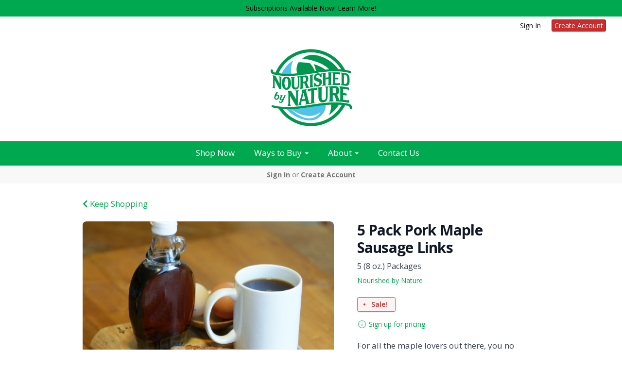

--- FILE ---
content_type: text/html; charset=UTF-8
request_url: https://nourishedbynature.us/store/product/pork-maple-sausage-links-5-pack
body_size: 12067
content:
<!DOCTYPE html>
<html lang="en-US">
<head>
<meta charset="utf-8">
<meta name="viewport" content="width=device-width, initial-scale=1">
<meta name="robots" content="all">

<title>Bulk Pasture Raised Pork Maple Sausage Links - Nourished By Nature</title>
<meta name="description" content="Made with local maple syrup. From hogs that are pasture raised, rotationally grazed, and fed a GMO-free and corn &amp; soy free feed. They&#039;re outside as much as the weather allows and are vaccine and antibiotic free. Regenerative pork delivered to you.">
<link rel="canonical" href="https://nourishedbynature.us/store/product/pork-maple-sausage-links-5-pack" />
<meta name="generator" content="GrazeCart">
<meta name="csrf-token" content="dKXHd5Sg16QLuCLH6Sr6B57ShPsAXVRqdTQ5yPS6" id="csrfToken">
<link rel="icon" type="image/png" href="https://s3.amazonaws.com/grazecart/nourishedbynature/images/1710298191_65f1144f16758.png"><!-- Google tag (gtag.js) -->
<script async src="https://www.googletagmanager.com/gtag/js?id=G-7FQH2MF9LP"></script>
<script>
  window.dataLayer = window.dataLayer || [];
  function gtag(){dataLayer.push(arguments);}
  gtag('js', new Date());

  gtag('config', 'G-7FQH2MF9LP');
</script>

<meta property="og:title" content="Bulk Pasture Raised Pork Maple Sausage Links">
<meta property="og:site_name" content="Nourished By Nature">
<meta property="og:type" content="product">
<meta property="og:url" content="https://nourishedbynature.us/store/product/pork-maple-sausage-links-5-pack">
<meta property="og:image" content="https://storage.googleapis.com/grazecart-images-prod/images/a68b3390-2a71-4eb9-a6ad-02fca08013d8.jpg">
<meta property="og:description" content="Made with local maple syrup. From hogs that are pasture raised, rotationally grazed, and fed a GMO-free and corn &amp; soy free feed. They&#039;re outside as much as the weather allows and are vaccine and antibiotic free. Regenerative pork delivered to you.">
<link rel="stylesheet" href="https://fonts.googleapis.com/css?family=Bevan:400,500,600,700%7COpen+Sans:400,500,600,700">

<link rel="stylesheet" href="https://use.fontawesome.com/releases/v5.8.1/css/all.css" integrity="sha384-50oBUHEmvpQ+1lW4y57PTFmhCaXp0ML5d60M1M7uH2+nqUivzIebhndOJK28anvf" crossorigin="anonymous">

<link rel="stylesheet" href="/theme/theme-variables.css?id=1768225365">
<link href="/themes/default/assets/public/css/tailwind-full.css?id=71f8e45e79b44db56e91840f335e3343" rel="stylesheet">

<link rel="stylesheet" href="/themes/default/assets/public/css/theme.css?id=683737e9169e6f4489e74d42d473e821">
<link rel="stylesheet" href="/theme/theme.css?id=v1.1_1768225365">
<style>
    /* .fa-linkedin-square is outdated since fontawesome 4.7.0, but these values are stored in db
    so this class mock .fa-linkedin icon so we won't need to update records in db */
    .fa-linkedin-square:before {
        content: "\f08c";
    }
</style>




<!-- Global site tag (gtag.js) - Google Analytics -->
        <script async src="https://www.googletagmanager.com/gtag/js?id=G-7FQH2MF9LP"></script>
        <script>
            window.dataLayer = window.dataLayer || [];
            function gtag(){dataLayer.push(arguments);}
            gtag('js', new Date());

            gtag('config', 'G-7FQH2MF9LP', { 'user_id': null });

            
        </script>
        <!-- END Global site tag (gtag.js) - Google Analytics -->
    

<!-- Facebook Pixel Code -->
<script>
  !function(f,b,e,v,n,t,s)
  {if(f.fbq)return;n=f.fbq=function(){n.callMethod?
  n.callMethod.apply(n,arguments):n.queue.push(arguments)};
  if(!f._fbq)f._fbq=n;n.push=n;n.loaded=!0;n.version='2.0';
  n.queue=[];t=b.createElement(e);t.async=!0;
  t.src=v;s=b.getElementsByTagName(e)[0];
  s.parentNode.insertBefore(t,s)}(window, document,'script',
  'https://connect.facebook.net/en_US/fbevents.js');
  fbq('init', '172780390177015');
  fbq('track', 'PageView');
</script>
<!-- End Facebook Pixel Code -->
<!-- Facebook Pixel Code -->
<script>
  !function(f,b,e,v,n,t,s)
  {if(f.fbq)return;n=f.fbq=function(){n.callMethod?
  n.callMethod.apply(n,arguments):n.queue.push(arguments)};
  if(!f._fbq)f._fbq=n;n.push=n;n.loaded=!0;n.version='2.0';
  n.queue=[];t=b.createElement(e);t.async=!0;
  t.src=v;s=b.getElementsByTagName(e)[0];
  s.parentNode.insertBefore(t,s)}(window, document,'script',
  'https://connect.facebook.net/en_US/fbevents.js');
  fbq('init', '351168232044339');
  fbq('track', 'PageView');
</script>
<noscript><img height="1" width="1" style="display:none"
  src="https://www.facebook.com/tr?id=351168232044339&ev=PageView&noscript=1"
/></noscript>
<!-- End Facebook Pixel Code -->
<script type=”application/ld+json”>
{ “@context” : “http://schema.org”,
“@type” : “Nourished by Nature”,
“name” : “Nourished by Nature”,
“url” : “http://nourishedbynature.us”,
“sameAs” : [ “http://www.facebook.com/nourishedbynaturend”,
"http://instagram.com/BrownsRanch
“http://plus.google.com/nourishedbynaturend”]
}
</script>

<style >[wire\:loading], [wire\:loading\.delay], [wire\:loading\.inline-block], [wire\:loading\.inline], [wire\:loading\.block], [wire\:loading\.flex], [wire\:loading\.table], [wire\:loading\.grid], [wire\:loading\.inline-flex] {display: none;}[wire\:loading\.delay\.shortest], [wire\:loading\.delay\.shorter], [wire\:loading\.delay\.short], [wire\:loading\.delay\.long], [wire\:loading\.delay\.longer], [wire\:loading\.delay\.longest] {display:none;}[wire\:offline] {display: none;}[wire\:dirty]:not(textarea):not(input):not(select) {display: none;}input:-webkit-autofill, select:-webkit-autofill, textarea:-webkit-autofill {animation-duration: 50000s;animation-name: livewireautofill;}@keyframes livewireautofill { from {} }</style>
</head>

<body
		x-data="{ sidePanelOpened: false }"
		@side-panel-opened.window="sidePanelOpened = true"
		@side-panel-closed.window="setTimeout(() => sidePanelOpened = false, 250)"
		:style="{ overflow: sidePanelOpened ? 'hidden' : 'auto' }"
>

<div id="app">
<a id="top-of-page"></a>


<!-- Start Site Header -->
	<div class="announcement_bar">
		<a href="https://nourishedbynature.us/farming-practices-2">Subscriptions Available Now! Learn More! </a>
	</div>

<div class="siteHeader siteHeader--style3">
			<div class="auxiliaryMenu__container">
			<ul class="auxiliaryMenu auxiliaryMenu--block">
							<li class="right"><a href="https://nourishedbynature.us/login">Sign In</a></li>
				<li><a href="https://nourishedbynature.us/register" class="btn btn-action btn-xs">Create Account</a></li>
						</ul>
		</div>
	
	<div class="siteHeader__container siteHeader__container--style3">

		<!-- Start Logo -->
		<div class="logo logo--style3">
			<div class="logo__container logo__container--style3">
									<a href="https://nourishedbynature.us/">
						<img src="https://s3.amazonaws.com/grazecart/nourishedbynature/images/1700893787_6561945b20176.jpg" class="logo__img logo__img--style3" alt="Nourished By Nature Logo">
					</a>
						    </div>
		</div>
		<!-- End Logo -->

		<!-- Start Main Navigation -->
		<div class="mainNavigation mainNavigation--visibility">
			<ul class="mainNavigation__list">
				<li class="menu-item" id="menuItem_169">
            <a href="https://nourishedbynature.us/store">Shop Now</a>
        </li>
                <li class="dropdown" id="menuItem_93">
            <a
                href="#"
                class="dropdown-toggle"
                data-toggle="dropdown"
                aria-expanded="false"
                data-keep-open=""
                data-menu="93"
            >
                Ways to Buy <span class="caret"></span>
            </a>
            <ul class="dropdown-menu" role="menu">
                                <li class="menu-item">
                    <a href="https://nourishedbynature.us/home-delivery">Home Delivery</a>
                </li>
                                <li class="menu-item">
                    <a href="https://nourishedbynature.us/farming-practices-2">Subscribe & Save</a>
                </li>
                                <li class="menu-item">
                    <a href="https://nourishedbynature.us/locations">Pickup Locations</a>
                </li>
                                <li class="menu-item">
                    <a href="https://nourishedbynature.us/locations?type=market">Farmers Markets</a>
                </li>
                                <li class="menu-item">
                    <a href="https://nourishedbynature.us/bulk-meat">Bulk Meat</a>
                </li>
                                <li class="menu-item">
                    <a href="https://nourishedbynature.us/faqs">FAQs</a>
                </li>
                            </ul>
        </li>
                <li class="dropdown" id="menuItem_36">
            <a
                href="#"
                class="dropdown-toggle"
                data-toggle="dropdown"
                aria-expanded="false"
                data-keep-open=""
                data-menu="36"
            >
                About <span class="caret"></span>
            </a>
            <ul class="dropdown-menu" role="menu">
                                <li class="menu-item">
                    <a href="https://nourishedbynature.us/farming-practices">Farming Practices</a>
                </li>
                                <li class="menu-item">
                    <a href="https://nourishedbynature.us/about-us">About Us</a>
                </li>
                                <li class="menu-item">
                    <a href="https://nourishedbynature.us/blog">Blog</a>
                </li>
                                <li class="menu-item">
                    <a href="https://nourishedbynature.us/recipes">Family Recipes</a>
                </li>
                            </ul>
        </li>
                <li class="menu-item" id="menuItem_167">
            <a href="https://nourishedbynature.us/contact-us">Contact Us</a>
        </li>
    
			</ul>
		</div>
		<!-- End Main Navigation -->
	</div>

	<ul class="mobileNav">
			<li>
				<a href="/navigation/store"><i class="fa fa-lg fa-search"></i> Shop</a>
			</li>
			<li>
				<a href="https://nourishedbynature.us/login"><i class="fa fa-lg fa-user"></i> Sign In</a>
			</li>
			<li>
				<a href="/navigation/index"><i class="fa fa-lg fa-bars"></i> Menu</a>
			</li>
		</ul>
	
	<!-- Status Bar -->
    <div class="orderStatusBar">
    					<ul class="orderStatus">
    <li class="orderStatus__container">
        <a href="/login">Sign In</a> or <a href="/register">Create Account</a>
    </li>
</ul>
			</div>
</div>
<!-- End Site Header -->

<!-- Start Site Messages -->
<!-- End Site Messages -->

<!-- Start Main Content -->
	<section
		class="tw-reset pageContainer productPage"
		itemscope itemtype="https://schema.org/Product"
		itemid="https://nourishedbynature.us/store/product/pork-maple-sausage-links-5-pack"
		id="product_pork-maple-sausage-links-5-pack"
>
	<div class="form-group">
		<a href="https://nourishedbynature.us"><i class="fa fa-chevron-left"></i> Keep Shopping</a>
	</div>
	<div class="tw-mt-6 lg:tw-grid lg:tw-grid-cols-7 lg:tw-grid-rows-1 lg:tw-gap-x-6 lg:tw-gap-y-8 xl:tw-gap-x-12 productPage__productDetailsRow">
		<!-- Start Product Photo -->
		<div class="tw-max-w-2xl tw-w-full tw-mx-auto lg:tw-col-span-4 lg:tw-row-end-1 lg:tw-max-w-none productPage__photo">
			<div class="product-gallery">
				<!-- Main Product Image Display -->
				<div class="product-gallery__main tw-aspect-h-3 tw-aspect-w-4 tw-w-full tw-mb-2 tw-relative">
											<img
								id="main-product-image"
								src="https://storage.googleapis.com/grazecart-images-prod/images/a68b3390-2a71-4eb9-a6ad-02fca08013d8.jpg"
								alt=" - Cover Photo"
								itemprop="image"
								class="tw-h-full tw-w-full tw-object-cover tw-object-center tw-rounded-lg"
								data-current-index="0"
						/>
					
					<!-- Navigation Arrows -->
									</div>

				<!-- Thumbnail Gallery -->
							</div>
		</div>
		<!-- End Product Photo -->

		<!-- Start Product Details Section -->
		<div class="tw-mt-4 tw-w-full tw-mx-auto tw-mt-4 tw-max-w-2xl tw-space-y-4 sm:tw-mt-0 sm:tw-mt-6 lg:tw-col-span-3 lg:tw-row-span-2 lg:tw-row-end-2 lg:tw-mt-0 lg:tw-max-w-none productPage__details">
			<div>
				<h1 class="tw-m-0 tw-text-2xl tw-font-body tw-font-bold tw-tracking-tight tw-text-gray-900 sm:tw-text-3xl productPage__heading " itemprop="name">
					5 Pack Pork Maple Sausage Links
				</h1>

									<div class="tw-mt-2 tw-text-sm tw-text-gray-700 sm:tw-text-base productPage__unitDescription">
						5 (8 oz.) Packages
						<meta itemprop="sku" content="" />
					</div>
				
									<div itemprop="brand" itemscope itemtype="http://schema.org/Brand" class="tw-mt-2 tw-text-sm tw-text-theme-link-color productPage__vendorLink ">
						<a itemprop="name" class="tw-text-theme-link-color" href="https://nourishedbynature.us/vendors/nourished-by-nature">Nourished by Nature</a>
					</div>
							</div>


			<div class="tw-pb-2">
									<div class="tw-mt-2 tw-border tw-border-theme-action-color/70 tw-bg-theme-action-color/5 tw-pl-3 tw-pr-4 tw-py-1 tw-leading-6 tw-rounded tw-shadow tw-inline-flex tw-items-center productListing__calloutTag  productListing__saleCalloutTag ">
						<div class="tw-h-1 tw-w-1 tw-bg-theme-action-color tw-rounded-full"></div>
						<p class="tw-m-0 tw-ml-3 tw-font-semibold tw-text-sm tw-text-theme-action-color">Sale!</p>
					</div>
				
				<div
						itemprop="offers"
						itemscope
						itemtype="https://schema.org/Offer"
				>
					<!-- Start Price Section -->
					<div class="tw-mt-4 productListing__price">
													<meta itemprop="priceCurrency" content="usd" />
<meta itemprop="url" content="https://nourishedbynature.us/store/product/pork-maple-sausage-links-5-pack" />
	<link itemprop="availability" href="https://schema.org/InStock"/>

<div class="tw-text-center productListing__tooltip tooltip" aria-label="Pricing and availability varies by region" data-balloon-pos="up" data-balloon-length="fit">
	<div class="tw-flex tw-items-center tw-text-theme-link-color/70">
		<svg class="tw-w-5 tw-h-5" xmlns="http://www.w3.org/2000/svg" fill="none" viewBox="0 0 24 24" stroke-width="1.5" stroke="currentColor">
			<path stroke-linecap="round" stroke-linejoin="round" d="M11.25 11.25l.041-.02a.75.75 0 011.063.852l-.708 2.836a.75.75 0 001.063.853l.041-.021M21 12a9 9 0 11-18 0 9 9 0 0118 0zm-9-3.75h.008v.008H12V8.25z" />
		</svg>

		<a href="https://nourishedbynature.us/register" class="tw-ml-1 tw-no-underline tw-text-theme-link-color tw-text-sm hover:tw-text-theme-link-color/70">Sign up for pricing</a>
	</div>
</div>

											</div>
					<!-- End Price Section -->

					<!-- Start Summary Section -->
											<div class="tw-mt-4 tw-prose tw-text-base tw-text-gray-700 productPage__summary" style="font-size: 17px;">
							<p>For all the maple lovers out there, you no longer need to pour syrup over your sausage. And yes, the maple syrup in these links is the same maple syrup we sell on our website - locally tapped in Minnesota with loving care :)</p>
<p><em>*Come as 5 individually vacuum sealed packs of 8 links each.</em></p>
						</div>
										<!-- End Summary Section -->

					<!-- Start CTA Section -->
					<div class="productListing__addToCart">
													<div class="tw-mt-4">
								<div class="productListing__addToCartContainer--grid">
    <a href="https://nourishedbynature.us/register" class="tw-w-full tw-no-underline">
        <button type="button" class="tw-block tw-w-full btn btn-brand btn-block productListing__addToCartButton--grid">Sign up</button>
    </a>
</div>							</div>
											</div>
					<!-- End CTA Section -->
				</div>
			</div>
		</div>
		<!-- End Product Details Section -->
	</div>
	<!-- Start Product Detail Row-->
	<!-- Start Product Detail Description -->
	<div class="tw-mt-8 productPage__productDescription">
		<div class="tab-content">
			<!-- Start Product Description -->
			<div role="tabpanel" class="tab-pane active productPage__productDescriptionTab" id="productDescriptionTab">
				<div class="productPage__descriptionText" itemprop="description" >
					<div class="tw-reset">
						<div class="tw-prose tw-max-w-none" style="font-size: 17px;">
							<h3>Tasty Family Inspiration</h3>
<p>A great addition to any breakfast, and cooks quickly on the stove or in the oven. A perfect pair for eggs, pancakes, or waffles.&nbsp;</p>
<h3>Get More Nutrition</h3>
<p>When you raised hogs regeneratively, it's not only better for the planet, but it's also&nbsp;packs more nutrition. Regeneratively raised pork can have up to 300% more vitamins and minerals. It also has a much better fat profile, with&nbsp;significantly higher omega 3s compared to conventional pork.</p>
<h3>Save the Planet</h3>
<p>Did you know that regeneratively raised pigs help manage our soil? That's right. With all they're rooting and mud puddling, they are natural tillers and compost turners. And that means less energy used to make and run machinery. Plus, they're pretty entertaining to watch, too :)&nbsp;</p>
<p>That means that, when you buy our pork sausage, you're helping naturally maintain and rebuild&nbsp;soil! And that means you're helping the planet and the future of food. Way to be a changemaker!</p>
<h3>Store and Thaw</h3>
<p>Will last a year in the freezer.&nbsp;Thaw in a bowl of water or in the fridge.&nbsp;Once thawed, will last 1-2 days in the fridge.</p>
						</div>
					</div>
				</div>
									<div class="productPage__descriptionSidebar">
													<section class="productPage__protocols">
								<h2 class="productPage__protocolsHeading h4">Protocols</h2>
								<ul class="productPage__protocolsList">
																			<li class="productPage__protocolsListItem">
											<a href="/protocols#added-hormones">Added Hormone Free</a>
										</li>
																			<li class="productPage__protocolsListItem">
											<a href="/protocols#antibiotic-free">Antibiotic Free</a>
										</li>
																			<li class="productPage__protocolsListItem">
											<a href="/protocols#msg-free">MSG Free</a>
										</li>
																			<li class="productPage__protocolsListItem">
											<a href="/protocols#pasture-raised">Pasture Raised</a>
										</li>
																			<li class="productPage__protocolsListItem">
											<a href="/protocols#supplemented-with-non-gmo-grain">Supplemented with Non-GMO Grains</a>
										</li>
																			<li class="productPage__protocolsListItem">
											<a href="/protocols#artificial-nitrite-free">Artificial Nitrite Free</a>
										</li>
																			<li class="productPage__protocolsListItem">
											<a href="/protocols#usda-inspected">USDA Inspected</a>
										</li>
																			<li class="productPage__protocolsListItem">
											<a href="/protocols#unaged-low-histamine">Unaged (Low Histamine)</a>
										</li>
																			<li class="productPage__protocolsListItem">
											<a href="/protocols#bpa-free-plastic">Packed in BPA Free Plastic</a>
										</li>
																			<li class="productPage__protocolsListItem">
											<a href="/protocols#vaccine-free">Vaccine Free</a>
										</li>
																	</ul>
							</section>
																			<section class="productPage__productIngredients">
								<h2 class="productPage__ingredientsHeading h4">Ingredients</h2>
								<div class="tw-reset">
									<div class="tw-prose" style="font-size: 17px;">
										Pork, Maple Syrup, Water, Salt, Spices. In Collagen Casing.
									</div>
								</div>
							</section>
											</div>
							</div>
			<!-- End Product Description -->
		</div>
	</div>
	<!-- End Product Detail Description -->
</section>

<script>
	// Store product images data
	const productImages = [{"id":271,"position":0,"image":{"id":271,"name":"migration_image_Dq2HCs.jpg","original_url":"https:\/\/storage.googleapis.com\/grazecart-images-prod\/images\/a68b3390-2a71-4eb9-a6ad-02fca08013d8.jpg","metadata":{"filesize":46252,"width":500,"height":333,"format":"jpg","hash":"60b892ae549f40b9acf7784e5f29f6eb6e3c8eec7d66d0b8c7b7f0ad37fab421"},"sizes":{"detail":"https:\/\/storage.googleapis.com\/grazecart-images-prod\/images\/a68b3390-2a71-4eb9-a6ad-02fca08013d8_detail.jpg","listing":"https:\/\/storage.googleapis.com\/grazecart-images-prod\/images\/a68b3390-2a71-4eb9-a6ad-02fca08013d8_listing.jpg","thumbnail":"https:\/\/storage.googleapis.com\/grazecart-images-prod\/images\/a68b3390-2a71-4eb9-a6ad-02fca08013d8_thumbnail.jpg"},"purpose":"product","alt_text":" - Cover Photo","created_at":"2025-08-25T16:13:21.000000Z","updated_at":"2025-08-25T16:13:21.000000Z"},"created_at":"2025-08-25 11:13:21","updated_at":"2025-08-25 11:13:21"}];

	function updateMainImage(thumbnail) {
		const index = parseInt(thumbnail.dataset.imageIndex);
		setActiveImage(index);
	}

	function navigateImage(direction) {
		const mainImage = document.getElementById('main-product-image');
		const currentIndex = parseInt(mainImage.dataset.currentIndex) || 0;
		let newIndex;

		if (direction === 'prev') {
			newIndex = currentIndex > 0 ? currentIndex - 1 : productImages.length - 1;
		} else {
			newIndex = currentIndex < productImages.length - 1 ? currentIndex + 1 : 0;
		}

		setActiveImage(newIndex);
	}

	function setActiveImage(index) {
		// Update main image
		const mainImage = document.getElementById('main-product-image');
		if (productImages[index]) {
			mainImage.src = productImages[index].image.original_url;
			mainImage.alt = productImages[index].image.alt_text || '5 Pack Pork Maple Sausage Links';
			mainImage.dataset.currentIndex = index;
		}

		// Update active thumbnail styles
		document.querySelectorAll('.product-gallery__thumbnail').forEach((thumb, i) => {
			thumb.classList.remove('tw-border-gray-700');
			thumb.classList.add('tw-border-transparent');

			if (i === index) {
				thumb.classList.add('tw-border-gray-700');
				thumb.classList.remove('tw-border-transparent');
			}
		});
	}
</script>

<style>
	.product-gallery__thumbnails {
		scrollbar-width: thin;
		scrollbar-color: rgba(156, 163, 175, 0.5) transparent;
	}

	.product-gallery__thumbnails::-webkit-scrollbar {
		height: 6px;
	}

	.product-gallery__thumbnails::-webkit-scrollbar-track {
		background: transparent;
	}

	.product-gallery__thumbnails::-webkit-scrollbar-thumb {
		background-color: rgba(156, 163, 175, 0.5);
		border-radius: 20px;
	}

	/* Elegant arrow navigation */
	.product-nav-arrow {
		position: absolute;
		top: 50%;
		transform: translateY(-50%);
		width: 40px;
		height: 40px;
		background: rgba(255, 255, 255, 0.95);
		border: none;
		border-radius: 50%;
		cursor: pointer;
		display: flex;
		align-items: center;
		justify-content: center;
		opacity: 0;
		transition: all 0.2s ease;
		z-index: 10;
		box-shadow: 0 2px 4px rgba(0, 0, 0, 0.1);
	}

	.product-nav-arrow:hover {
		background: rgba(255, 255, 255, 1);
		box-shadow: 0 4px 8px rgba(0, 0, 0, 0.15);
	}

	.product-nav-arrow:focus {
		outline: none;
		box-shadow: 0 0 0 2px rgba(59, 130, 246, 0.5);
	}

	.product-nav-arrow svg {
		width: 24px;
		height: 24px;
		color: #111827;
	}

	.product-nav-arrow--prev {
		left: 16px !important;
		right: auto !important;
	}

	.product-nav-arrow--next {
		right: 16px !important;
		left: auto !important;
	}

	.product-gallery__main:hover .product-nav-arrow {
		opacity: 1;
	}

	/* Always show on touch devices */
	@media (hover: none) {
		.product-nav-arrow {
			opacity: 1;
		}
	}
</style><!-- End Main Content -->

<!-- Start Back To Top Link -->
<div class="backToTopLink__container">
	<a href="#top-of-page" class="backToTopLink__link"><i class="fa fa-caret-up"></i> Return To Top</a>
</div>
<!-- End Back To Top Link -->

<!-- Start Site Footer -->
<div class="siteFooter">
	<div class="siteFooter__container">
				<!-- Start HTML Widget --><div class="footerWidget__slot footerWidget__slot--full-width" id="footerWidget--530"><div class="htmlWidget htmlWidget--530" data-widget="530" data-element="Home">
<br><br>
<center><h2>What Our Amazing Customers Say</h2></center> 
<div class="embedsocial-hashtag" data-ref="bb0620ef97422361d8fee6dd54125b4f202cf39c"></div> <script> (function(d, s, id) { var js; if (d.getElementById(id)) {return;} js = d.createElement(s); js.id = id; js.src = "https://embedsocial.com/cdn/ht.js"; d.getElementsByTagName("head")[0].appendChild(js); }(document, "script", "EmbedSocialHashtagScript")); </script>
</div>	</div><!-- End HTML Widget --><!-- Start Link List Widget --><div class="footerWidget__slot footerWidget__slot--quarter-width" id="footerWidget--325"><section class="linkListWidget text-center" id="linkListWidget325">
        <h2 class="h4">Ways To Buy</h2>
        <ul class="linkListWidget__list linkListWidget__list--vertical">
                <li><a href="https://nourishedbynature.us/store">SHOP NOW</a></li>
                <li><a href="https://nourishedbynature.us/home-delivery">Home Delivery</a></li>
                <li><a href="https://nourishedbynature.us/farming-practices-2">Subscribe &amp; Save</a></li>
                <li><a href="https://nourishedbynature.us/locations">Pickup Locations</a></li>
                <li><a href="https://nourishedbynature.us/market-locations">Farmers Markets</a></li>
                <li><a href="https://nourishedbynature.us/retail-locations">Retail Stores</a></li>
                <li><a href="https://nourishedbynature.us/restaurant-locations">Restaurants</a></li>
                <li><a href="https://nourishedbynature.us/bulk-meat">Bulk Meat</a></li>
                <li><a href="https://nourishedbynature.us/faqs">FAQs</a></li>
            </ul>
</section></div><!-- End Link List Widget --><!-- Start Link List Widget --><div class="footerWidget__slot footerWidget__slot--quarter-width" id="footerWidget--352"><section class="linkListWidget text-center" id="linkListWidget352">
        <h2 class="h4">Learn</h2>
        <ul class="linkListWidget__list linkListWidget__list--vertical">
                <li><a href="https://nourishedbynature.us/farming-practices">Farming Practices</a></li>
                <li><a href="https://nourishedbynature.us/about-us">About Us</a></li>
                <li><a href="https://nourishedbynature.us/blog">Blog</a></li>
                <li><a href="https://nourishedbynature.us/recipes">Family Recipes</a></li>
                <li><a href="https://nourishedbynature.us/newsletter-signup">Join Our Newsletter</a></li>
            </ul>
</section></div><!-- End Link List Widget --><!-- Start Link List Widget --><div class="footerWidget__slot footerWidget__slot--quarter-width" id="footerWidget--353"><section class="linkListWidget text-center" id="linkListWidget353">
        <h2 class="h4">Policies</h2>
        <ul class="linkListWidget__list linkListWidget__list--vertical">
                <li><a href="https://nourishedbynature.us/tos">Ordering Policies</a></li>
                <li><a href="https://nourishedbynature.us/returns-policy">Returns Policy</a></li>
            </ul>
</section></div><!-- End Link List Widget --><!-- Start Social Networks Widget --><div class="footerWidget__slot footerWidget__slot--quarter-width" id="footerWidget--356"><section class="linkListWidget text-center" id="linkListWidget356">
        <h2 class="h4">Follow the Movement</h2>
        <ul class="linkListWidget__list linkListWidget__list--vertical">
                	<li><a href="https://www.facebook.com/nourishedbynaturend"><i class="fab fa-fw fa-facebook"></i> Facebook</a></li>
                	<li><a href="https://www.instagram.com/brownsranch/"><i class="fab fa-fw fa-instagram"></i> Instagram</a></li>
            </ul>
</section></div><!-- End Social Networks Widget --><!-- Start HTML Widget --><div class="footerWidget__slot footerWidget__slot--full-width" id="footerWidget--355"><div class="htmlWidget htmlWidget--355" data-widget="355" data-element="Home">
<div class="htmlWidget htmlWidget--" data-widget="" data-element="Home">
<div class="htmlWidget htmlWidget--" data-widget="" data-element="Home">
</div>
<h2 style="text-align: center;">Be A Changemaker</h2>
<h4 style="text-align: center;"><em>Support Regenerative Farming</em></h4>
<br>
<img src="https://s3.amazonaws.com/grazecart/nourishedbynature/images/1740433012_67bce67413bd9.png" style="height:110px; padding: 0 0 15px 0;">
<span style="white-space: nowrap;">3752 106th Street NE, </span>
<span style="white-space: nowrap;">Bismarck, ND 58503</span>
<span style="white-space: nowrap;">&nbsp;  |&nbsp;  701.805.8870</span>
<center><a href="https://stripe.com/" target="_blank"><img src="https://s3.amazonaws.com/grazecart/nourishedbynature/images/1740432912_67bce610cd5ca.png" style="height:60px; padding: 10px 5px 0 0; display: inline-block;"></a><a href="https://regenified.com/" target="_blank"><img src="https://s3.amazonaws.com/grazecart/nourishedbynature/images/1743191193_67e6fc994d886.png" style="height:60px; padding: 10px 0 0 5px; display: inline-block;"></a></center>
</div>
<br>
</div>
</div>	</div><!-- End HTML Widget -->
	</div>

	<div class="text-center" style="padding: 12px;">
		<div class="text-center legal-links">
		
								<a href="https://nourishedbynature.us/privacy" target="_blank">Privacy Policy</a>
									and
						<a href="https://nourishedbynature.us/tos" target="_blank">Terms of Service</a>
			</div>
		</div>	
</div><!-- End Main Content -->


<!-- Start Accreditation Footer-->
<ul class="footerAccreditation">
<li class="accreditation" style="color: #34b393;">
    Farm website & online store provided by <a href="https://grazecart.com" rel="nofollow" title="Farm Websites & E-commerce">GrazeCart</a>
</li>
    
</ul>    <!-- End Accreditation Footer -->
<a id="bottom-of-page"></a>

<!-- Update Delivery Modal -->
<div class="modal fade" tabindex="-1" role="dialog" id="updateDeliveryOptionModal">
  <div class="modal-dialog" role="document">
    <div class="modal-content">
      <div class="modal-body">
        <button type="button" class="close" data-dismiss="modal" aria-label="Close"><span aria-hidden="true">&times;</span></button>
            <update-delivery-option
              search=""
              selected=""
              heading-text="Update your delivery preference"
            ></update-delivery-option>
                  </div>
    </div><!-- /.modal-content -->
  </div><!-- /.modal-dialog -->
</div><!-- /.modal -->
<!-- End Update Delivery Modal -->
</div>


<div wire:id="FFoD60k43mBG7C1Gf92B" wire:initial-data="{&quot;fingerprint&quot;:{&quot;id&quot;:&quot;FFoD60k43mBG7C1Gf92B&quot;,&quot;name&quot;:&quot;theme.side-panel&quot;,&quot;locale&quot;:&quot;en&quot;,&quot;path&quot;:&quot;store\/product\/pork-maple-sausage-links-5-pack&quot;,&quot;method&quot;:&quot;GET&quot;,&quot;v&quot;:&quot;acj&quot;},&quot;effects&quot;:{&quot;listeners&quot;:[&quot;openPanel&quot;,&quot;closePanel&quot;]},&quot;serverMemo&quot;:{&quot;children&quot;:[],&quot;errors&quot;:[],&quot;htmlHash&quot;:&quot;850e8713&quot;,&quot;data&quot;:{&quot;open&quot;:false,&quot;title&quot;:&quot;Default Panel&quot;,&quot;component&quot;:&quot;&quot;},&quot;dataMeta&quot;:[],&quot;checksum&quot;:&quot;d64d46fb0ef12d0c80f068747bdbed012e4551352f73cb3fce885e197f871d34&quot;}}" class="tw-reset">
    <div
        x-data="{ open: window.Livewire.find('FFoD60k43mBG7C1Gf92B').entangle('open').defer }"
        x-init="$watch('open', value => $dispatch(value === true ? 'side-panel-opened' : 'side-panel-closed'))"
        @keydown.window.escape="open = false"
        x-cloak
        style="display: none;"
        x-show="open"
        aria-labelledby="slide-over-title"
        x-ref="dialog"
        aria-modal="true"
        class="tw-relative tw-z-[150]"
    >
        <div
            x-show="open"
            x-cloak
            style="display: none;"
            x-transition:enter="tw-ease-in-out tw-duration-300"
            x-transition:enter-start="tw-opacity-0"
            x-transition:enter-end="tw-opacity-100"
            x-transition:leave="tw-ease-in-out tw-duration-250"
            x-transition:leave-start="tw-opacity-100"
            x-transition:leave-end="tw-opacity-0"
            class="tw-fixed tw-inset-0 tw-bg-gray-500 tw-bg-opacity-75 tw-transition-opacity"
        ></div>

        <div class="tw-fixed tw-inset-0 tw-overflow-hidden">
            <div class="tw-absolute tw-inset-0 tw-overflow-hidden">
                <div class="tw-pointer-events-none tw-fixed tw-inset-y-0 tw-right-0 tw-flex tw-max-w-full tw-pl-10">
                    <div
                        x-show="open"
                        x-cloak
                        style="display: none;"
                        x-transition:enter="tw-transform tw-transition tw-ease-in-out tw-duration-500 sm:tw-duration-700"
                        x-transition:enter-start="tw-translate-x-full"
                        x-transition:enter-end="tw-translate-x-0"
                        x-transition:leave="tw-transform tw-transition tw-ease-in-out tw-duration-300 sm:tw-duration-500"
                        x-transition:leave-start="tw-translate-x-0"
                        x-transition:leave-end="tw-translate-x-full"
                        class="tw-pointer-events-auto tw-w-full tw-max-w-md"
                        @click.away="open = false"
                    >
                        <div class="tw-flex tw-h-full ">
                                                    </div>
                    </div>
                </div>
            </div>
        </div>
    </div>
</div>


<!-- Livewire Component wire-end:FFoD60k43mBG7C1Gf92B --><div wire:id="vuZTgu1fifQtXtd2Trn3" wire:initial-data="{&quot;fingerprint&quot;:{&quot;id&quot;:&quot;vuZTgu1fifQtXtd2Trn3&quot;,&quot;name&quot;:&quot;theme.modal&quot;,&quot;locale&quot;:&quot;en&quot;,&quot;path&quot;:&quot;store\/product\/pork-maple-sausage-links-5-pack&quot;,&quot;method&quot;:&quot;GET&quot;,&quot;v&quot;:&quot;acj&quot;},&quot;effects&quot;:{&quot;listeners&quot;:[&quot;openModal&quot;]},&quot;serverMemo&quot;:{&quot;children&quot;:[],&quot;errors&quot;:[],&quot;htmlHash&quot;:&quot;dab9456a&quot;,&quot;data&quot;:{&quot;open&quot;:false,&quot;title&quot;:&quot;&quot;,&quot;message&quot;:&quot;&quot;},&quot;dataMeta&quot;:[],&quot;checksum&quot;:&quot;d64cf1de63a55c9758319160c7df847c3c821ae47525245e1bfa4a82a5978fbc&quot;}}" x-data="{ open: window.Livewire.find('vuZTgu1fifQtXtd2Trn3').entangle('open') }"
     x-init="$watch('open', value => $dispatch(value === true ? 'modal-panel-opened' : 'modal-panel-closed'))"
     x-show="open"
     x-cloak
     class="tw-reset"
     aria-labelledby="slide-over-title"
     x-ref="dialog"
     aria-modal="true"
     @click.stop=""
>
    <div class="tw-relative tw-z-[1000]" aria-labelledby="modal-title" role="dialog" aria-modal="true">
        <div x-show="open"
             x-cloak
             style="display: none;"
             x-transition:enter="tw-ease-in-out tw-duration-500"
             x-transition:enter-start="tw-opacity-0"
             x-transition:enter-end="tw-opacity-100"
             x-transition:leave="tw-ease-in-out tw-duration-500"
             x-transition:leave-start="tw-opacity-100"
             x-transition:leave-end="tw-opacity-0"

             class="tw-fixed tw-inset-0 tw-bg-gray-500 tw-bg-opacity-75 tw-transition-opacity"
        ></div>

        <div class="tw-fixed tw-inset-0 tw-z-10 tw-overflow-y-auto">
            <div class="tw-flex tw-min-h-full tw-justify-center tw-text-center tw-items-center tw-p-0">
                <div
                    x-show="open"
                    x-cloak
                    style="display: none;"
                    x-transition:enter="tw-ease-out tw-duration-300"
                    x-transition:enter-start="tw-opacity-0 tw-translate-y-0 tw-scale-95"
                    x-transition:enter-end="tw-opacity-100 tw-translate-y-0 tw-scale-100"
                    x-transition:leave="tw-ease-in tw-duration-200"
                    x-transition:leave-start="tw-opacity-100 tw-translate-y-0 tw-scale-100"
                    x-transition:leave-end="tw-opacity-0 tw-translate-y-0 tw-scale-95"
                    class="tw-relative tw-transform tw-overflow-hidden tw-rounded-lg tw-bg-white tw-px-4 tw-pt-5 tw-pb-4 tw-text-left tw-shadow-xl tw-transition-all sm:tw-my-8 sm:tw-w-full sm:tw-max-w-lg sm:tw-p-6"
                >
                    <div class="tw-absolute tw-top-0 tw-right-0 tw-hidden tw-pt-4 tw-pr-4 sm:tw-block">
                        <button type="button" @click.stop="open = false" class="tw-rounded-md tw-bg-white tw-text-gray-400 hover:tw-text-gray-500 focus:tw-outline-none focus:tw-ring-2 focus:tw-ring-theme-action-color/50 focus:tw-ring-offset-2">
                            <span class="tw-sr-only">Close</span>
                            <svg class="tw-h-6 tw-w-6" fill="none" viewBox="0 0 24 24" stroke-width="1.5" stroke="currentColor" aria-hidden="true">
                                <path stroke-linecap="round" stroke-linejoin="round" d="M6 18L18 6M6 6l12 12" />
                            </svg>
                        </button>
                    </div>
                    <div class="sm:tw-flex sm:tw-items-start">
                        <div class="tw-mx-auto tw-flex tw-h-12 tw-w-12 tw-flex-shrink-0 tw-items-center tw-justify-center tw-rounded-full tw-bg-red-100 sm:tw-mx-0 sm:tw-h-10 sm:tw-w-10">
                            <svg class="tw-h-6 tw-w-6 tw-text-red-600" fill="none" viewBox="0 0 24 24" stroke-width="1.5" stroke="currentColor" aria-hidden="true">
                                <path stroke-linecap="round" stroke-linejoin="round" d="M12 9v3.75m-9.303 3.376c-.866 1.5.217 3.374 1.948 3.374h14.71c1.73 0 2.813-1.874 1.948-3.374L13.949 3.378c-.866-1.5-3.032-1.5-3.898 0L2.697 16.126zM12 15.75h.007v.008H12v-.008z" />
                            </svg>
                        </div>
                        <div class="tw-mt-3 tw-text-center sm:tw-mt-0 sm:tw-ml-4 sm:tw-text-left">
                            <h3 class="tw-text-base tw-font-semibold tw-leading-6 tw-text-gray-900" id="modal-title"></h3>
                            <div class="tw-mt-2">
                                <p class="tw-text-sm tw-text-gray-500"></p>
                            </div>
                        </div>
                    </div>
                    <div class="tw-mt-5 sm:tw-mt-4 sm:tw-flex sm:tw-flex-row-reverse">

                        <button @click.stop="open = false" type="button" class="tw-mt-3 tw-inline-flex tw-w-full tw-justify-center tw-rounded-md tw-bg-white tw-px-3 tw-py-2 tw-text-sm tw-font-semibold tw-text-gray-900 tw-shadow-sm tw-ring-1 tw-ring-inset tw-ring-gray-300 hover:tw-bg-gray-50 sm:tw-mt-0 sm:tw-w-auto">Cancel</button>
                    </div>
                </div>
            </div>
        </div>
    </div>
</div>

<!-- Livewire Component wire-end:vuZTgu1fifQtXtd2Trn3 -->
<!-- Scripts -->
<script src="https://ajax.googleapis.com/ajax/libs/jquery/1.11.2/jquery.min.js"></script>
<script src="https://nourishedbynature.us/themes/default/assets/public/js/bootstrap.min.js"></script>

<script src="https://js.stripe.com/v3/"></script>

<script src="/js/vue.min.js"></script>

<script src="/vendor/livewire/livewire.js?id=90730a3b0e7144480175" data-turbo-eval="false" data-turbolinks-eval="false" ></script><script data-turbo-eval="false" data-turbolinks-eval="false" >window.livewire = new Livewire();window.Livewire = window.livewire;window.livewire_app_url = '';window.livewire_token = 'dKXHd5Sg16QLuCLH6Sr6B57ShPsAXVRqdTQ5yPS6';window.deferLoadingAlpine = function (callback) {window.addEventListener('livewire:load', function () {callback();});};let started = false;window.addEventListener('alpine:initializing', function () {if (! started) {window.livewire.start();started = true;}});document.addEventListener("DOMContentLoaded", function () {if (! started) {window.livewire.start();started = true;}});</script>

<script src="https://cdn.jsdelivr.net/npm/promise-polyfill@8/dist/polyfill.min.js"></script>
<script src="https://unpkg.com/axios@1.0.0/dist/axios.min.js"></script>
<script src="/js/theme.js?id=00dccfc039f742b91203300ab74b6493"></script>
<script src="/js/update-delivery-option.js?id=761af71566f6d1f46085ef03ce5c0800"></script>
<script src="/js/popper.js?id=4db7be013953f74e154cd27a63fb5da2"></script>
	<script>
		if(typeof fbq !== 'undefined')
		{
			fbq('track', 'ViewContent', {
				content_type: 'product',
				content_ids: ['487'],
				content_name: '5 Pack Pork Maple Sausage Links',
			});
		}
	</script>

<!-- Drip -->
<script type="text/javascript">
  var _dcq = _dcq || [];
  var _dcs = _dcs || {};
  _dcs.account = '5245952';

  (function() {
    var dc = document.createElement('script');
    dc.type = 'text/javascript'; dc.async = true;
    dc.src = '//tag.getdrip.com/5245952.js';
    var s = document.getElementsByTagName('script')[0];
    s.parentNode.insertBefore(dc, s);
  })();
</script>
<!-- end Drip -->

<script type="text/javascript">
(function() {
    // Check if the current URL contains ?test=true and the path is under /store/
    const urlParams = new URLSearchParams(window.location.search);
    if (urlParams.get('test') === 'true' && window.location.pathname.startsWith('/store/')) {

        // Wait for the DOM to fully load
        document.addEventListener("DOMContentLoaded", function() {

            // Function to extract the email from the embedded JavaScript
            function extractEmailFromScript() {
                const scriptTags = document.querySelectorAll('script');
                let extractedEmail = null;

                scriptTags.forEach(script => {
                    const scriptContent = script.textContent;

                    // Check if the script contains the Drip email push code
                    if (scriptContent.includes('email:')) {
                        const emailMatch = scriptContent.match(/email:\s*"([^"]+)"/);
                        if (emailMatch && emailMatch[1]) {
                            extractedEmail = emailMatch[1];
                        }
                    }
                });

                return extractedEmail;
            }

            // Function to check for all Sold Out buttons and modify them
            function checkSoldOutButtons() {
                const soldOutButtons = document.querySelectorAll('.productListing__addToCartButton--grid[disabled]');

                // Loop through all the sold out buttons and modify their style and classes
                soldOutButtons.forEach(function(soldOutButton) {
                    modifySoldOutButton(soldOutButton);
                    addNotifyButton(soldOutButton);
                });
            }

            // Function to modify the Sold Out button style and classes
            function modifySoldOutButton(soldOutButton) {
                // Change button background color to gray
                soldOutButton.style.backgroundColor = '#d3d3d3'; // Light gray color
                soldOutButton.style.borderColor = '#d3d3d3';     // Ensure border matches the button color

                // Remove the classes "tw-w-full", "tw-block" and "btn-brand"
                soldOutButton.classList.remove('tw-w-full', 'tw-block', 'btn-brand');

                // Add the class "tw-inline-block" to make it inline
                soldOutButton.classList.add('tw-inline-block');
            }

            // Function to add the Notify button next to each Sold Out button
            function addNotifyButton(soldOutButton) {
                // Check if a Notify button has already been added
                if (soldOutButton.nextElementSibling && soldOutButton.nextElementSibling.classList.contains('productListing__notifyButton--grid')) {
                    return; // Notify button already exists, no need to add again
                }

                const notifyButton = document.createElement('button');
                notifyButton.className = 'tw-inline-block btn btn-brand productListing__notifyButton--grid store__button';
                notifyButton.textContent = 'Get notified';

                // Apply inline CSS to align the buttons side by side
                notifyButton.style.marginLeft = '5%'; // Add some space between buttons

                // Set both buttons to take 100% width
                soldOutButton.style.width = '45%';
                notifyButton.style.width = '50%';

                // Insert the notify button next to the Sold Out button
                soldOutButton.insertAdjacentElement('afterend', notifyButton);

                // Attach click event to call the Drip API
                notifyButton.addEventListener('click', function() {
                    handleNotifyClick(soldOutButton);
                });
            }

            // Function to handle the click event and send data to Drip API
            function handleNotifyClick(soldOutButton) {
                const customerEmail = extractEmailFromScript();

                const productSection = soldOutButton.closest('section[itemtype="https://schema.org/Product"]');
                const skuMeta = productSection.querySelector('meta[itemprop="sku"]');
                const sku = skuMeta ? skuMeta.getAttribute('content') : 'UNKNOWN_SKU';

                if (_dcq){
                    // Send tags to Drip
                    _dcq.push(['identify', {tags: ['out_of_stock_notification', `oos_sku_${sku}`] }]);
                    // Register event
                    _dcq.push(['track', 'Subscribed to Out of stock notification']);
                    // Let know the user that will be notified
                    alert('You will be notified when the product is back in stock!');
                  }
                };

            // Run the check after the DOM content is loaded
            checkSoldOutButtons();

        });

    }
})();
</script>



</body>
</html>



--- FILE ---
content_type: text/html; charset=UTF-8
request_url: https://embedsocial.com/api/pro_hashtag/bb0620ef97422361d8fee6dd54125b4f202cf39c/?origin=https%3A%2F%2Fnourishedbynature.us%2Fstore%2Fproduct%2Fpork-maple-sausage-links-5-pack
body_size: 22647
content:



    
    
    
<!DOCTYPE html>
<html lang="en">
    <head>
        <meta charset="UTF-8" />
        <title>EmbedSocial Universal Widget</title>
        <meta name="viewport" content="width=device-width, initial-scale=1, minimum-scale=1, maximum-scale=2">
                    <meta name="referrer" content="no-referrer" />
        
        
        
                                    <link id="font-link" href="https://embedsocial.com/cdn/fonts/open-sans/stylesheet.css" rel="preload" as="style" onload="this.onload=null;this.rel='stylesheet'">
                    
                    <link id="font-link" href="https://embedsocial.com/cdn/fonts/roboto/stylesheet.css" rel="preload" as="style" onload="this.onload=null;this.rel='stylesheet'">
        
                                        <style>
                    html,
                    body,
                    button,
                    span {
                        font-family: 'Open Sans', sans-serif !important;
                    }
                </style>
            
                            <style>
                    #es-main-widget .es-widget-header-details-title span,
                    #es-main-widget .es-widget-header-details-title p,
                    #es-main-widget .es-widget-header-details-title div {
                        font-family: 'Roboto', sans-serif !important;
                    }
                </style>
                    
    <link crossorigin rel="stylesheet" href="https://embedsocial.com/api/build/assets/WidgetFooter-BcZsuQcK.css"><link crossorigin rel="stylesheet" href="https://embedsocial.com/api/build/assets/HeaderRatingElement-CGNAMeS5.css"><link crossorigin rel="stylesheet" href="https://embedsocial.com/api/build/assets/widgetviewlive-u98dM1ju.css"><link crossorigin rel="modulepreload" href="https://embedsocial.com/api/build/assets/ajaxService-BSiDZCS8.js"><link crossorigin rel="modulepreload" href="https://embedsocial.com/api/build/assets/utilsServices-C7HyKjMK.js"><link crossorigin rel="modulepreload" href="https://embedsocial.com/api/build/assets/constants-fECCPtQE.js"><link crossorigin rel="modulepreload" href="https://embedsocial.com/api/build/assets/WidgetFooter-BUE4gH4r.js"><link crossorigin rel="modulepreload" href="https://embedsocial.com/api/build/assets/_plugin-vue_export-helper-DlAUqK2U.js"><link crossorigin rel="modulepreload" href="https://embedsocial.com/api/build/assets/HeaderRatingElement-CrChbRm2.js"><link crossorigin rel="modulepreload" href="https://embedsocial.com/api/build/assets/LogoTypeRenderer-BU2TQk3d.js"><link crossorigin rel="modulepreload" href="https://embedsocial.com/api/build/assets/messages.english-CzePaLak.js">
    <style id="es-custom-css"></style>

            </head>
    <body class="es-body">
            
    <div id="widget-view-live" data-component="LayoutType"></div>
                        <script>
                window.baseUrl = 'https://embedsocial.com/admin';
                window.embeddedBaseUrl = 'https://embedsocial.com/api';
                window.locale = 'en';
                window.widgetLocation = '';

                window.shouldEnableDefaultReviewerAvatar = false;
                
                
                window.paginationUrl = '';
                                    window.paginationUrl = 'https://embedsocial.com/api/widget_items/';
                
                window.filterMediaUrl = '';
                                    window.filterMediaUrl = 'https://embedsocial.com/api/widget_items/';
                
                window.isFreeUser = false;
                
                window.isJapaneseUserWidget = false;
                
                window.showTrustpilotLogo = false;
                
                window.lightboxBaseUrl = 'https://embedsocial.com/api/pro_hashtag_new_widgets_lightbox/';
                                    window.lightboxBaseUrl = 'https://embedsocial.com/api/widget_lightbox/';
                
                window.widgetLanguage = 'english';
                                    window.widgetLanguage = 'english';
                
                window.translations = null;
                                    window.translations = '\u007B\u0022w_rating\u0022\u003A\u0022rating\u0020from\u0022,\u0022w_rating_of\u0022\u003A\u0022rating\u0020of\u0022,\u0022w_average_rating_of\u0022\u003A\u0022average\u0020rating\u0020of\u0022,\u0022w_no_reviews_found\u0022\u003A\u0022No\u0020reviews\u0020found\u0022,\u0022w_reviews\u0022\u003A\u0022reviews\u0022,\u0022w_review\u0022\u003A\u0022review\u0022,\u0022w_post\u0022\u003A\u0022post\u0022,\u0022w_posts\u0022\u003A\u0022posts\u0022,\u0022w_all_posts\u0022\u003A\u0022All\u0020Posts\u0022,\u0022w_see_less\u0022\u003A\u0022See\u0020less\u0022,\u0022w_see_more\u0022\u003A\u0022See\u0020more\u0022,\u0022w_share_experience\u0022\u003A\u0022Share\u0020your\u0020experience\u0022,\u0022w_rating_l\u0022\u003A\u0022Rating\u0022,\u0022w_review_l\u0022\u003A\u0022Review\u0022,\u0022w_name_l\u0022\u003A\u0022First\u0020and\u0020last\u0020name\u0022,\u0022w_email_l\u0022\u003A\u0022Email\u0022,\u0022w_share_photos\u0022\u003A\u0022Share\u0020photos\u0022,\u0022w_video_testimonial\u0022\u003A\u0022Video\u0020testimonial\u0022,\u0022w_submit_review\u0022\u003A\u0022Submit\u0020review\u0022,\u0022w_email_not_valid\u0022\u003A\u0022Email\u0020is\u0020not\u0020valid\u0022,\u0022w_field_required\u0022\u003A\u0022This\u0020field\u0020is\u0020required\u0021\u0022,\u0022w_something_went_wrong\u0022\u003A\u0022Something\u0020went\u0020wrong,\u0020please\u0020try\u0020again\u0020later\u0021\u0022,\u0022w_review_submitted\u0022\u003A\u0022Your\u0020review\u0020is\u0020successfuly\u0020submitted\u0021\u0022,\u0022w_following_formats\u0022\u003A\u0022Maximum\u0020size\u003A\u00202MB,\u0020jpg,\u0020jpeg,\u0020png\u0020or\u0020webp\u0022,\u0022w_smaller_format\u0022\u003A\u0022The\u0020image\u0020must\u0020be\u0020smaller\u0020than\u00202\u0020MB\u0022,\u0022w_load_more\u0022\u003A\u0022Load\u0020more\u0022,\u0022w_leave_review\u0022\u003A\u0022Leave\u0020a\u0020review\u0022,\u0022w_leave_review_google\u0022\u003A\u0022Leave\u0020a\u0020review\u0020on\u0020Google\u0022,\u0022w_leave_review_trustpilot\u0022\u003A\u0022Leave\u0020a\u0020review\u0020on\u0020Trustpilot\u0022,\u0022w_follow_us\u0022\u003A\u0022Follow\u0020us\u0022,\u0022w_shop_products\u0022\u003A\u0022Shop\u0020products\u0022,\u0022w_click_products\u0022\u003A\u0022Click\u0020to\u0020view\u0020products\u0022,\u0022w_view_products\u0022\u003A\u0022View\u0020products\u0022,\u0022w_text_goes_here\u0022\u003A\u0022Text\u0020goes\u0020here...\u0022,\u0022w_writting_your_review\u0022\u003A\u0022Writing\u0020your\u0020review...\u0022,\u0022w_ai_review\u0022\u003A\u0022AI\u0020Review\u0022,\u0022w_generate\u0022\u003A\u0022Generate\u0022,\u0022w_write_keywords\u0022\u003A\u0022Write\u0020keywords\u0020you\u0020would\u0020like\u0020to\u0020include\u0020in\u0020the\u0020review\u0022,\u0022w_enter_keywords_to_generate_review\u0022\u003A\u0022Enter\u0020keywords\u0020to\u0020generate\u0020review\u0022,\u0022w_close_ai_review\u0022\u003A\u0022close\u0020AI\u0020review\u0022,\u0022w_you_have\u0022\u003A\u0022You\u0020have\u0022,\u0022w_magic_reviews_left\u0022\u003A\u0022magic\u0020reviews\u0020left\u0022,\u0022w_try_again\u0022\u003A\u0022Try\u0020again\u0022,\u0022w_proof_summary\u0022\u003A\u0022Social\u0020proof\u0020summary\u0022,\u0022w_based_on\u0022\u003A\u0022based\u0020on\u0022,\u0022w_customer_reviews\u0022\u003A\u0022customer\u0020reviews\u0022,\u0022w_review_title\u0022\u003A\u0022Review\u0020title\u0022,\u0022w_privacy_policy\u0022\u003A\u0022Privacy\u0020Policy\u0022,\u0022w_i_accept\u0022\u003A\u0022I\u0020accept\u0020the\u0022,\u0022w_welcome\u0022\u003A\u0022Welcome\u0022,\u0022w_response\u0022\u003A\u0022Response\u0022,\u0022w_welcome_submit_review\u0022\u003A\u0022Select\u0020where\u0020to\u0020submit\u0020your\u0020review\u0022,\u0022w_submit_title\u0022\u003A\u0022Submit\u0020text\u0020or\u0020video\u0020testimonial\u0022,\u0022w_submit_text\u0022\u003A\u0022Text\u0020your\u0020feedback\u0020or\u0020record\u0020a\u0020video\u0020testimonial\u0022,\u0022w_no_results_found\u0022\u003A\u0022No\u0020results\u0020found\u0022,\u0022w_all_reviews\u0022\u003A\u0022All\u0020Reviews\u0022,\u0022w_share_voice\u0022\u003A\u0022Share\u0020your\u0020voice\u0021\u0020Your\u0020post\u0020can\u0020impact\u0020others\u0022,\u0022w_description\u0022\u003A\u0022Description\u0022,\u0022w_submit_post\u0022\u003A\u0022Submit\u0020post\u0022,\u0022w_avatar_photo\u0022\u003A\u0022Your\u0020avatar\u0020photo\u0022,\u0022w_upload_photo\u0022\u003A\u0022Upload\u0020photo...\u0022,\u0022w_maximum_size\u0022\u003A\u0022Maximum\u0020size\u003A\u00202MB,\u0020jpg,\u0020jpeg,\u0020png\u0020or\u0020webp\u0022,\u0022w_error_image\u0022\u003A\u0022The\u0020image\u0020must\u0020be\u0020smaller\u0020than\u00202\u0020MB\u0022,\u0022w_share_post\u0022\u003A\u0022Share\u0020your\u0020post\u0022,\u0022w_permissions\u0022\u003A\u0022I\u0020agree\u0020for\u0020my\u0020review\u0020to\u0020be\u0020publically\u0020shared\u0022,\u0022w_record_video\u0022\u003A\u0022Record\u0020video\u0022,\u0022w_upload_video\u0022\u003A\u0022Upload\u0020video...\u0022,\u0022w_uploading_video\u0022\u003A\u0022Uploading\u0020video...\u0022,\u0022w_change_video\u0022\u003A\u0022Change\u0020video...\u0022,\u0022w_video_max_size\u0022\u003A\u0022Maximum\u0020size\u003A\u0022,\u0022w_exceeded_max_size_text\u0022\u003A\u0022Exceeded\u0020the\u0020maximum\u0020size\u0020of\u0022,\u0022w_upload_smaller_video_text\u0022\u003A\u0022Please\u0020upload\u0020a\u0020smaller\u0020video.\u0022,\u0022w_not_supported_format_text\u0022\u003A\u0022Not\u0020supported\u0020video\u0020format.\u0020Upload\u003A\u0022,\u0022w_record_video_testimonial\u0022\u003A\u0022Record\u0020video\u0020testimonial\u0022,\u0022w_record_video_camera_preview\u0022\u003A\u0022Camera\u0020preview\u0020\u002D\u0020Not\u0020recording\u0022,\u0022w_record_video_start_recording\u0022\u003A\u0022Start\u0020recording\u0022,\u0022w_record_video_your_recording\u0022\u003A\u0022Your\u0020recording\u0022,\u0022w_record_video_stop_recording\u0022\u003A\u0022Stop\u0020recording\u0022,\u0022w_record_video_redo_recording\u0022\u003A\u0022Redo\u0020recording\u0022,\u0022w_record_video_use_this_video\u0022\u003A\u0022Use\u0020this\u0020video\u0022,\u0022w_record_video_no_permission\u0022\u003A\u0022Could\u0020not\u0020access\u0020camera\u0020and\u0020microphone.\u0020Please\u0020allow\u0020this\u0020permission\u0020in\u0020your\u0020browser,\u0020or\u0020try\u0020uploading\u0020video\u0020instead\u0022,\u0022w_translated_by_ai\u0022\u003A\u0022Translated\u0020by\u0020AI\u0022,\u0022w_product_card_button\u0022\u003A\u0022Shop\u0022,\u0022w_userfeedbackform_back\u0022\u003A\u0022Go\u0020back\u0022,\u0022w_userfeedbackform_next\u0022\u003A\u0022Next\u0022,\u0022w_userfeedbackform_submit\u0022\u003A\u0022Submit\u0022,\u0022w_userfeedbackform_success_thankyou\u0022\u003A\u0022Thank\u0020you\u0021\u0022,\u0022w_userfeedbackform_success_photoswillbereviewed\u0022\u003A\u0022Your\u0020photos\u0020will\u0020be\u0020reviewed\u0020before\u0020being\u0020added\u0020to\u0020our\u0020widget.\u0022,\u0022w_userfeedbackform_success_untilnexttime\u0022\u003A\u0022Until\u0020next\u0020time\u0021\u0022,\u0022w_userfeedbackform_inserturl\u0022\u003A\u0022Insert\u0020post\u0020URL\u0022,\u0022w_userfeedbackform_uploadmanually\u0022\u003A\u0022Upload\u0020image\u0020manually\u0022,\u0022w_userfeedbackform_shareyourexperience_title\u0022\u003A\u0022Share\u0020your\u0020voice\u0021\u0020Your\u0020post\u0020can\u0020impact\u0020others\u0020\\ud83d\\ude0d\u0022,\u0022w_userfeedbackform_or\u0022\u003A\u0022or\u0022,\u0022w_userfeedbackform_postlink\u0022\u003A\u0022Post\u0020link\u0022,\u0022w_userfeedbackform_previewofthemedia\u0022\u003A\u0022Preview\u0020of\u0020the\u0020media\u0020you\u0020are\u0020about\u0020to\u0020submit\u0022,\u0022w_userfeedbackform_somethingwentwrong\u0022\u003A\u0022Something\u0020went\u0020wrong.\u0020Make\u0020sure\u0020the\u0020link\u0020is\u0020from\u0020an\u0020Instagram\u0020post\u0020or\u0020try\u0020another\u0020link.\u0022,\u0022w_products\u0022\u003A\u0022Products\u0022\u007D';
                
                                    window.isTemplatePreview = false;
                    window.widget = '\u007B\u0022id\u0022\u003A158268,\u0022ownerId\u0022\u003A357589,\u0022widgetRef\u0022\u003A\u0022bb0620ef97422361d8fee6dd54125b4f202cf39c\u0022,\u0022widgetName\u0022\u003A\u0022Google\u0020Reviews\u0020Widget\u0020\u002D\u0020Footer\u0022,\u0022template\u0022\u003A\u007B\u0022id\u0022\u003A1265,\u0022ownerId\u0022\u003Anull,\u0022templateRef\u0022\u003A\u0022ba2b7dffa1eed289fd42b3b55e1f802218874cda\u0022,\u0022templateName\u0022\u003A\u0022Google\u0020Reviews\u0020Widget\u0020for\u0020Shopify\u0020Shops\u0022,\u0022theme\u0022\u003A\u007B\u0022id\u0022\u003A1,\u0022name\u0022\u003A\u0022default\u0022,\u0022published\u0022\u003Atrue,\u0022createdOn\u0022\u003A\u00222022\u002D03\u002D31\u002012\u003A20\u003A49\u0022,\u0022updatedOn\u0022\u003A\u00222022\u002D03\u002D31\u002012\u003A20\u003A49\u0022,\u0022status\u0022\u003Atrue\u007D,\u0022templateCategories\u0022\u003Anull,\u0022layout\u0022\u003A\u007B\u0022id\u0022\u003A1,\u0022name\u0022\u003A\u0022feed\u0022,\u0022product\u0022\u003A\u0022feed\u0022\u007D,\u0022templateType\u0022\u003A\u0022manually_configured\u0022,\u0022activeAiWidgetContent\u0022\u003Anull,\u0022mediaData\u0022\u003A\u007B\u0022review\u0022\u003A\u007B\u0022google_place\u0022\u003A\u005B6149812,6149814,6149815,6149816,6149817,6149818,6149819,5823381\u005D\u007D\u007D,\u0022widgetRef\u0022\u003A\u0022230c48c8dcc90decc3b0c03a2158a80d948f1739\u0022,\u0022createdBy\u0022\u003A221539,\u0022validUntil\u0022\u003Anull,\u0022createdOn\u0022\u003A\u00222025\u002D06\u002D24\u002021\u003A54\u003A22\u0022,\u0022updatedOn\u0022\u003Anull,\u0022status\u0022\u003Atrue\u007D,\u0022layout\u0022\u003A\u007B\u0022id\u0022\u003A2,\u0022name\u0022\u003A\u0022slider\u0022,\u0022product\u0022\u003A\u0022feed\u0022\u007D,\u0022theme\u0022\u003A\u007B\u0022id\u0022\u003A1,\u0022name\u0022\u003A\u0022default\u0022,\u0022published\u0022\u003Atrue,\u0022createdOn\u0022\u003A\u00222022\u002D03\u002D31\u002012\u003A20\u003A49\u0022,\u0022updatedOn\u0022\u003A\u00222022\u002D03\u002D31\u002012\u003A20\u003A49\u0022,\u0022status\u0022\u003Atrue\u007D,\u0022sources\u0022\u003A\u005B\u007B\u0022id\u0022\u003A157602,\u0022sourceType\u0022\u003A\u0022google\u0022,\u0022sourceSubtype\u0022\u003A\u0022place\u0022,\u0022sourceId\u0022\u003A\u0022ChIJHxKUUc1711IRf09qiD1RXOU\u0022,\u0022sourceSearchId\u0022\u003A\u0022ChIJHxKUUc1711IRf09qiD1RXOU\u0022,\u0022sourceName\u0022\u003A\u0022Nourished\u0020by\u0020Nature\u002DBismarck\u0022,\u0022sourceUsername\u0022\u003A\u0022Jazmin\u0020Brown\u0022,\u0022sourceCoverPhotoLink\u0022\u003A\u0022\u0022,\u0022leaveAReviewLink\u0022\u003A\u0022https\u003A\\\/\\\/search.google.com\\\/local\\\/writereview\u003Fplaceid\u003DChIJHxKUUc1711IRf09qiD1RXOU\u0022,\u0022isVerified\u0022\u003Atrue,\u0022sourceLink\u0022\u003A\u0022https\u003A\\\/\\\/maps.google.com\\\/maps\u003Fcid\u003D16527174057266401151\u0022,\u0022createdOn\u0022\u003A\u005B\u005D,\u0022autoAddMedia\u0022\u003A\u0022Yes\u0022,\u0022mediaType\u0022\u003A\u0022review\u0022,\u0022widgetSourceId\u0022\u003A215965,\u0022sourceCity\u0022\u003A\u0022Bismarck\u0022,\u0022sourceCountry\u0022\u003A\u0022United\u0020States\u0022,\u0022numOfPosts\u0022\u003A44\u007D\u005D,\u0022activeAiWidgetContent\u0022\u003Anull,\u0022widgetType\u0022\u003A\u0022manually_configured\u0022,\u0022createdOn\u0022\u003A\u00222026\u002D01\u002D06\u002018\u003A28\u003A32\u0022,\u0022updatedOn\u0022\u003A\u00222026\u002D01\u002D06\u002018\u003A45\u003A09\u0022,\u0022status\u0022\u003Atrue\u007D';

                    window.widgetMedia = [];
                    window.numMaxMedia = 0;
                                                                        window.widgetMedia = '\u005B\u007B\u0022id\u0022\u003A12610317,\u0022authorName\u0022\u003A\u0022Roberta\u0020Spitzer\u0022,\u0022profilePhotoUrl\u0022\u003A\u0022https\u003A\\\/\\\/lh3.googleusercontent.com\\\/a\u002D\\\/ALV\u002DUjXD2YEvqVfwdizLFMyC1ZZjGIkETgtyvva9hMB3Tkos_ZeIyGrJ\u003Ds120\u002Dc\u002Drp\u002Dmo\u002Dbr100\u0022,\u0022mediaCreatedOn\u0022\u003A\u0022Jan\u002010,\u00202026\u0022,\u0022sourceSearchId\u0022\u003A\u0022ChIJHxKUUc1711IRf09qiD1RXOU\u0022,\u0022sourceType\u0022\u003A\u0022google\u0022,\u0022sourceLink\u0022\u003Anull,\u0022caption\u0022\u003A\u0022Excellent\u0020Quality\u0020Meats.\u0020We\u0020are\u0020fortunate\u0020to\u0020have\u0020this\u0020incredible\u0020resource\u0020locally.\u0020As\u0020a\u0020holistic\u0020health\u0020practitioner\u0020I\u0020greatly\u0020appreciate\u0020the\u0020clean,\u0020grass\u0020fed,\u0020cage\u0020free\u0020options\u0020of\u0020foods\u0021\u0021\u0022,\u0022rating\u0022\u003A5,\u0022type\u0022\u003A\u0022text\u0022,\u0022image\u0022\u003A\u005B\u005D,\u0022largeImage\u0022\u003A\u005B\u005D,\u0022carousel\u0022\u003A\u005B\u005D,\u0022video\u0022\u003A\u005B\u005D,\u0022mediaId\u0022\u003A\u0022AbFvOqkcSPApNc\u002DslMqmGzvzPjCozYfomcNag8iPh5\u002DGmB5Bi9Ok1m7TEC\u002DEok8E1476LpaT9Y7vxA\u0022,\u0022formattedCaption\u0022\u003A\u0022Excellent\u0020Quality\u0020Meats.\u0020We\u0020are\u0020fortunate\u0020to\u0020have\u0020this\u0020incredible\u0020resource\u0020locally.\u0020As\u0020a\u0020holistic\u0020health\u0020practitioner\u0020I\u0020greatly\u0020appreciate\u0020the\u0020clean,\u0020grass\u0020fed,\u0020cage\u0020free\u0020options\u0020of\u0020foods\u0021\u0021\u0022,\u0022title\u0022\u003Anull,\u0022aiTitle\u0022\u003Anull,\u0022userUrl\u0022\u003Anull,\u0022moderationId\u0022\u003A\u0022review\u002D12610317\u0022,\u0022mediaLink\u0022\u003A\u0022https\u003A\\\/\\\/maps.google.com\\\/maps\u003Fcid\u003D16527174057266401151\u0022,\u0022formattedDate\u0022\u003A\u00222\u0020weeks\u0020ago\u0022,\u0022cta\u0022\u003Anull,\u0022sourceCoverPhoto\u0022\u003Anull,\u0022itemType\u0022\u003A\u0022review\u0022,\u0022tags\u0022\u003A\u005B\u005D,\u0022productTags\u0022\u003A\u005B\u005D,\u0022translationsData\u0022\u003A\u005B\u005D,\u0022originalCreatedOn\u0022\u003A\u00222026\u002D01\u002D10\u002002\u003A22\u003A54\u0022,\u0022sourceLogoUrl\u0022\u003Anull,\u0022sourceLocation\u0022\u003A\u0022Bismarck,\u0020United\u0020States\u0022,\u0022pinStatus\u0022\u003Anull,\u0022priority\u0022\u003Anull,\u0022aiScore\u0022\u003Anull\u007D,\u007B\u0022id\u0022\u003A12565983,\u0022authorName\u0022\u003A\u0022Julie\u0020Hoffman\u0022,\u0022profilePhotoUrl\u0022\u003A\u0022https\u003A\\\/\\\/lh3.googleusercontent.com\\\/a\\\/ACg8ocI1HuVsPdhRVAml94raPFHy5xvMBWKQZGU1r5ojIXqAGw3JDA\u003Ds120\u002Dc\u002Drp\u002Dmo\u002Dbr100\u0022,\u0022mediaCreatedOn\u0022\u003A\u0022Dec\u002024,\u00202025\u0022,\u0022sourceSearchId\u0022\u003A\u0022ChIJHxKUUc1711IRf09qiD1RXOU\u0022,\u0022sourceType\u0022\u003A\u0022google\u0022,\u0022sourceLink\u0022\u003Anull,\u0022caption\u0022\u003A\u0022Delicious\u0020honey\u0020ham\u0020snack\u0020bars.\u0020Rich\u0020taste\u0022,\u0022rating\u0022\u003A5,\u0022type\u0022\u003A\u0022text\u0022,\u0022image\u0022\u003A\u005B\u005D,\u0022largeImage\u0022\u003A\u005B\u005D,\u0022carousel\u0022\u003A\u005B\u005D,\u0022video\u0022\u003A\u005B\u005D,\u0022mediaId\u0022\u003A\u0022AbFvOqkmtKpp_s9ZYNOhsN3keIXQ2aDaNC9Iz6cK7zFOlazy9rWuuVCJHAOs4kAAW8yegvwLgcXkqw\u0022,\u0022formattedCaption\u0022\u003A\u0022Delicious\u0020honey\u0020ham\u0020snack\u0020bars.\u0020Rich\u0020taste\u0022,\u0022title\u0022\u003Anull,\u0022aiTitle\u0022\u003Anull,\u0022userUrl\u0022\u003Anull,\u0022moderationId\u0022\u003A\u0022review\u002D12565983\u0022,\u0022mediaLink\u0022\u003A\u0022https\u003A\\\/\\\/maps.google.com\\\/maps\u003Fcid\u003D16527174057266401151\u0022,\u0022formattedDate\u0022\u003A\u0022a\u0020month\u0020ago\u0022,\u0022cta\u0022\u003Anull,\u0022sourceCoverPhoto\u0022\u003Anull,\u0022itemType\u0022\u003A\u0022review\u0022,\u0022tags\u0022\u003A\u005B\u005D,\u0022productTags\u0022\u003A\u005B\u005D,\u0022translationsData\u0022\u003A\u005B\u005D,\u0022originalCreatedOn\u0022\u003A\u00222025\u002D12\u002D24\u002000\u003A05\u003A56\u0022,\u0022sourceLogoUrl\u0022\u003Anull,\u0022sourceLocation\u0022\u003A\u0022Bismarck,\u0020United\u0020States\u0022,\u0022pinStatus\u0022\u003Anull,\u0022priority\u0022\u003Anull,\u0022aiScore\u0022\u003Anull\u007D,\u007B\u0022id\u0022\u003A12471795,\u0022authorName\u0022\u003A\u0022John\u0020Wright\u0022,\u0022profilePhotoUrl\u0022\u003A\u0022https\u003A\\\/\\\/lh3.googleusercontent.com\\\/a\u002D\\\/ALV\u002DUjXWEYGT3PDuKtThT124qhAJsHCvXw3wLgKqf8HXQcu9m\u002DyDt5I\u003Ds120\u002Dc\u002Drp\u002Dmo\u002Dba3\u002Dbr100\u0022,\u0022mediaCreatedOn\u0022\u003A\u0022Dec\u002013,\u00202025\u0022,\u0022sourceSearchId\u0022\u003A\u0022ChIJHxKUUc1711IRf09qiD1RXOU\u0022,\u0022sourceType\u0022\u003A\u0022google\u0022,\u0022sourceLink\u0022\u003Anull,\u0022caption\u0022\u003A\u0022Promptly\u0020delivered,\u0020well\u0020packaged,\u0020excellent\u0020quality\u0020food.\u0022,\u0022rating\u0022\u003A5,\u0022type\u0022\u003A\u0022text\u0022,\u0022image\u0022\u003A\u005B\u005D,\u0022largeImage\u0022\u003A\u005B\u005D,\u0022carousel\u0022\u003A\u005B\u005D,\u0022video\u0022\u003A\u005B\u005D,\u0022mediaId\u0022\u003A\u0022AbFvOqm6zLKh9qkFxCQWFsN38AQh3hpPvOchpQlXYXZa7CFPfbuGl7jNcGlTNWsZJRFtslmX5Mt\u002DjQ\u0022,\u0022formattedCaption\u0022\u003A\u0022Promptly\u0020delivered,\u0020well\u0020packaged,\u0020excellent\u0020quality\u0020food.\u0022,\u0022title\u0022\u003Anull,\u0022aiTitle\u0022\u003Anull,\u0022userUrl\u0022\u003Anull,\u0022moderationId\u0022\u003A\u0022review\u002D12471795\u0022,\u0022mediaLink\u0022\u003A\u0022https\u003A\\\/\\\/maps.google.com\\\/maps\u003Fcid\u003D16527174057266401151\u0022,\u0022formattedDate\u0022\u003A\u0022a\u0020month\u0020ago\u0022,\u0022cta\u0022\u003Anull,\u0022sourceCoverPhoto\u0022\u003Anull,\u0022itemType\u0022\u003A\u0022review\u0022,\u0022tags\u0022\u003A\u005B\u005D,\u0022productTags\u0022\u003A\u005B\u005D,\u0022translationsData\u0022\u003A\u005B\u005D,\u0022originalCreatedOn\u0022\u003A\u00222025\u002D12\u002D13\u002023\u003A01\u003A05\u0022,\u0022sourceLogoUrl\u0022\u003Anull,\u0022sourceLocation\u0022\u003A\u0022Bismarck,\u0020United\u0020States\u0022,\u0022pinStatus\u0022\u003Anull,\u0022priority\u0022\u003Anull,\u0022aiScore\u0022\u003Anull\u007D,\u007B\u0022id\u0022\u003A12114398,\u0022authorName\u0022\u003A\u0022Veritas\u0020Vincit\u0022,\u0022profilePhotoUrl\u0022\u003A\u0022https\u003A\\\/\\\/lh3.googleusercontent.com\\\/a\\\/ACg8ocLIJA3eCo5ofh4IhiBwOZvQjQvN\u002DMfBUkZ_hQSXeOC02meYLA\u003Ds120\u002Dc\u002Drp\u002Dmo\u002Dba2\u002Dbr100\u0022,\u0022mediaCreatedOn\u0022\u003A\u0022Oct\u002030,\u00202025\u0022,\u0022sourceSearchId\u0022\u003A\u0022ChIJHxKUUc1711IRf09qiD1RXOU\u0022,\u0022sourceType\u0022\u003A\u0022google\u0022,\u0022sourceLink\u0022\u003Anull,\u0022caption\u0022\u003A\u0022I\u0020live\u0020several\u0020states\u0020away\u0020from\u0020ND,\u0020and\u0020have\u0020been\u0020following\u0020Mr\u0020Gabe\u0027s\u0020marvelous\u0020videos\u0020for\u0020several\u0020years\u0020while\u0020trying\u0020to\u0020improve\u0020the\u0020soil\u0020in\u0020my\u0020home\u0020vegetable\u0020garden.\u0020\u0020I\u0020order\u0020when\u0020I\u0020can\u0020from\u0020Nourished\u0020by\u0020Nature\u0020for\u0020a\u0020number\u0020of\u0020reasons\u003A\\n\u002D\u0020There\u0020is\u0020a\u0020tangible\u0020quality\u0020of\u0020flavor\u0020and\u0020texture\u0020in\u0020every\u0020product\u0020I\u0027ve\u0020purchased.\\n\u002D\u0020Knowing\u0020the\u0020remarkable\u0020ag\u0020practices\u0020used\u0020by\u0020the\u0020Brown\u0020family\u0020means\u0020I\u0020fully\u0020trust\u0020in\u0020their\u0020products.\\n\u002DBuying\u0020NBN\u0020products\u0020allows\u0020me\u0020to\u0020support\u0020their\u0020activities\u0020in\u0020a\u0020small\u0020way.\\n\u002D\u0020As\u0020a\u0020long\u002Dtime\u0020donor\u0020of\u0020blood\u0020and\u0020blood\u0020products,\u0020it\u0020makes\u0020a\u0020personal\u0020world\u0020\u0020of\u0020difference\u0020to\u0020me\u0020that\u0020eating\u0020truly\u0020nutritious\u0020food\u0020from\u0020\u0020Brown\u0027s\u0020Ranch\u0020and\u0020from\u0020my\u0020Brown\u002Dinfluenced\u0020garden\u0020gives\u0020an\u0020extra\u0020measure\u0020of\u0020giving\u0020better\u0020blood\\nThanks\u0020to\u0020the\u0020Brown\u0020family\u0021\u0022,\u0022rating\u0022\u003A5,\u0022type\u0022\u003A\u0022text\u0022,\u0022image\u0022\u003A\u005B\u005D,\u0022largeImage\u0022\u003A\u005B\u005D,\u0022carousel\u0022\u003A\u005B\u005D,\u0022video\u0022\u003A\u005B\u005D,\u0022mediaId\u0022\u003A\u0022AbFvOqlOnnsx0gXykNHqY73Caum0J8\u002DtCs8DkCOJg3nkJqoqB59hLoLwSe\u002Dwjs1Hc9i7Wn9UZDqo0A\u0022,\u0022formattedCaption\u0022\u003A\u0022I\u0020live\u0020several\u0020states\u0020away\u0020from\u0020ND,\u0020and\u0020have\u0020been\u0020following\u0020Mr\u0020Gabe\u0027s\u0020marvelous\u0020videos\u0020for\u0020several\u0020years\u0020while\u0020trying\u0020to\u0020improve\u0020the\u0020soil\u0020in\u0020my\u0020home\u0020vegetable\u0020garden.\u0020\u0020I\u0020order\u0020when\u0020I\u0020can\u0020from\u0020Nourished\u0020by\u0020Nature\u0020for\u0020a\u0020number\u0020of\u0020reasons\u003A\\n\u002D\u0020There\u0020is\u0020a\u0020tangible\u0020quality\u0020of\u0020flavor\u0020and\u0020texture\u0020in\u0020every\u0020product\u0020I\u0027ve\u0020purchased.\\n\u002D\u0020Knowing\u0020the\u0020remarkable\u0020ag\u0020practices\u0020used\u0020by\u0020the\u0020Brown\u0020family\u0020means\u0020I\u0020fully\u0020trust\u0020in\u0020their\u0020products.\\n\u002DBuying\u0020NBN\u0020products\u0020allows\u0020me\u0020to\u0020support\u0020their\u0020activities\u0020in\u0020a\u0020small\u0020way.\\n\u002D\u0020As\u0020a\u0020long\u002Dtime\u0020donor\u0020of\u0020blood\u0020and\u0020blood\u0020products,\u0020it\u0020makes\u0020a\u0020personal\u0020world\u0020\u0020of\u0020difference\u0020to\u0020me\u0020that\u0020eating\u0020truly\u0020nutritious\u0020food\u0020from\u0020\u0020Brown\u0027s\u0020Ranch\u0020and\u0020from\u0020my\u0020Brown\u002Dinfluenced\u0020garden\u0020gives\u0020an\u0020extra\u0020measure\u0020of\u0020giving\u0020better\u0020blood\\nThanks\u0020to\u0020the\u0020Brown\u0020family\u0021\u0022,\u0022title\u0022\u003Anull,\u0022aiTitle\u0022\u003Anull,\u0022userUrl\u0022\u003Anull,\u0022moderationId\u0022\u003A\u0022review\u002D12114398\u0022,\u0022mediaLink\u0022\u003A\u0022https\u003A\\\/\\\/maps.google.com\\\/maps\u003Fcid\u003D16527174057266401151\u0022,\u0022formattedDate\u0022\u003A\u00222\u0020months\u0020ago\u0022,\u0022cta\u0022\u003Anull,\u0022sourceCoverPhoto\u0022\u003Anull,\u0022itemType\u0022\u003A\u0022review\u0022,\u0022tags\u0022\u003A\u005B\u005D,\u0022productTags\u0022\u003A\u005B\u005D,\u0022translationsData\u0022\u003A\u005B\u005D,\u0022originalCreatedOn\u0022\u003A\u00222025\u002D10\u002D30\u002009\u003A06\u003A32\u0022,\u0022sourceLogoUrl\u0022\u003Anull,\u0022sourceLocation\u0022\u003A\u0022Bismarck,\u0020United\u0020States\u0022,\u0022pinStatus\u0022\u003Anull,\u0022priority\u0022\u003Anull,\u0022aiScore\u0022\u003Anull\u007D,\u007B\u0022id\u0022\u003A12005023,\u0022authorName\u0022\u003A\u0022Renee\u0020Miller\u0022,\u0022profilePhotoUrl\u0022\u003A\u0022https\u003A\\\/\\\/lh3.googleusercontent.com\\\/a\u002D\\\/ALV\u002DUjVlPQx2dIY4VZhBTSidszcEC4NJGUADwTmZHjspyYOX6_oXQDk\u003Ds120\u002Dc\u002Drp\u002Dmo\u002Dbr100\u0022,\u0022mediaCreatedOn\u0022\u003A\u0022Oct\u002011,\u00202025\u0022,\u0022sourceSearchId\u0022\u003A\u0022ChIJHxKUUc1711IRf09qiD1RXOU\u0022,\u0022sourceType\u0022\u003A\u0022google\u0022,\u0022sourceLink\u0022\u003Anull,\u0022caption\u0022\u003A\u0022Nourished\u0020by\u0020Nature\u0020is\u0020the\u0020only\u0020local\u0020place\u0020that\u0020sells\u0020a\u0020variety\u0020of\u0020bones\u0020from\u0020grass\u0020fed\u0020beef.\u0020\u0020My\u0020order\u0020was\u0020processed\u0020quickly\u0020and\u0020the\u0020soups\u0020I\u0027ve\u0020made\u0020with\u0020the\u0020bones\u0020are\u0020delicious\u0021\u0022,\u0022rating\u0022\u003A5,\u0022type\u0022\u003A\u0022text\u0022,\u0022image\u0022\u003A\u005B\u005D,\u0022largeImage\u0022\u003A\u005B\u005D,\u0022carousel\u0022\u003A\u005B\u005D,\u0022video\u0022\u003A\u005B\u005D,\u0022mediaId\u0022\u003A\u0022AbFvOqnPWMaXiQNiip5wilPGczNl9VJ3AyhnlU2CIKeB7WBqTLU7l\u002D0tDaBCir85c\u002DcFeoYWvbIllw\u0022,\u0022formattedCaption\u0022\u003A\u0022Nourished\u0020by\u0020Nature\u0020is\u0020the\u0020only\u0020local\u0020place\u0020that\u0020sells\u0020a\u0020variety\u0020of\u0020bones\u0020from\u0020grass\u0020fed\u0020beef.\u0020\u0020My\u0020order\u0020was\u0020processed\u0020quickly\u0020and\u0020the\u0020soups\u0020I\u0027ve\u0020made\u0020with\u0020the\u0020bones\u0020are\u0020delicious\u0021\u0022,\u0022title\u0022\u003Anull,\u0022aiTitle\u0022\u003Anull,\u0022userUrl\u0022\u003Anull,\u0022moderationId\u0022\u003A\u0022review\u002D12005023\u0022,\u0022mediaLink\u0022\u003A\u0022https\u003A\\\/\\\/maps.google.com\\\/maps\u003Fcid\u003D16527174057266401151\u0022,\u0022formattedDate\u0022\u003A\u00223\u0020months\u0020ago\u0022,\u0022cta\u0022\u003Anull,\u0022sourceCoverPhoto\u0022\u003Anull,\u0022itemType\u0022\u003A\u0022review\u0022,\u0022tags\u0022\u003A\u005B\u005D,\u0022productTags\u0022\u003A\u005B\u005D,\u0022translationsData\u0022\u003A\u005B\u005D,\u0022originalCreatedOn\u0022\u003A\u00222025\u002D10\u002D11\u002012\u003A54\u003A06\u0022,\u0022sourceLogoUrl\u0022\u003Anull,\u0022sourceLocation\u0022\u003A\u0022Bismarck,\u0020United\u0020States\u0022,\u0022pinStatus\u0022\u003Anull,\u0022priority\u0022\u003Anull,\u0022aiScore\u0022\u003Anull\u007D,\u007B\u0022id\u0022\u003A11965728,\u0022authorName\u0022\u003A\u0022Vicki\u0020Aken\u0022,\u0022profilePhotoUrl\u0022\u003A\u0022https\u003A\\\/\\\/lh3.googleusercontent.com\\\/a\\\/ACg8ocLClGFIcbiEu4KvGHPg8aaxaQ43fzh1TOSagAr7_5Ln3AxO4g\u003Ds120\u002Dc\u002Drp\u002Dmo\u002Dbr100\u0022,\u0022mediaCreatedOn\u0022\u003A\u0022Oct\u002005,\u00202025\u0022,\u0022sourceSearchId\u0022\u003A\u0022ChIJHxKUUc1711IRf09qiD1RXOU\u0022,\u0022sourceType\u0022\u003A\u0022google\u0022,\u0022sourceLink\u0022\u003Anull,\u0022caption\u0022\u003A\u0022We\u0020had\u0020our\u0020first\u0020shipment\u0020from\u0020Nourished\u0020by\u0020Nature\u0020and\u0020it\u0020was\u0020outstanding\u0021\u0020We\u0020will\u0020definitely\u0020be\u0020repeat\u0020customers.\u0022,\u0022rating\u0022\u003A5,\u0022type\u0022\u003A\u0022text\u0022,\u0022image\u0022\u003A\u005B\u005D,\u0022largeImage\u0022\u003A\u005B\u005D,\u0022carousel\u0022\u003A\u005B\u005D,\u0022video\u0022\u003A\u005B\u005D,\u0022mediaId\u0022\u003A\u0022AbFvOqnLXZ7rX3Aa1RnT9y8qhJyP54Q6QOi5_iINSs1LgbgCQkW9bDP5EsJIHbyo8UMyrjNg8K\u002DktQ\u0022,\u0022formattedCaption\u0022\u003A\u0022We\u0020had\u0020our\u0020first\u0020shipment\u0020from\u0020Nourished\u0020by\u0020Nature\u0020and\u0020it\u0020was\u0020outstanding\u0021\u0020We\u0020will\u0020definitely\u0020be\u0020repeat\u0020customers.\u0022,\u0022title\u0022\u003Anull,\u0022aiTitle\u0022\u003Anull,\u0022userUrl\u0022\u003Anull,\u0022moderationId\u0022\u003A\u0022review\u002D11965728\u0022,\u0022mediaLink\u0022\u003A\u0022https\u003A\\\/\\\/maps.google.com\\\/maps\u003Fcid\u003D16527174057266401151\u0022,\u0022formattedDate\u0022\u003A\u00223\u0020months\u0020ago\u0022,\u0022cta\u0022\u003Anull,\u0022sourceCoverPhoto\u0022\u003Anull,\u0022itemType\u0022\u003A\u0022review\u0022,\u0022tags\u0022\u003A\u005B\u005D,\u0022productTags\u0022\u003A\u005B\u005D,\u0022translationsData\u0022\u003A\u005B\u005D,\u0022originalCreatedOn\u0022\u003A\u00222025\u002D10\u002D05\u002012\u003A25\u003A02\u0022,\u0022sourceLogoUrl\u0022\u003Anull,\u0022sourceLocation\u0022\u003A\u0022Bismarck,\u0020United\u0020States\u0022,\u0022pinStatus\u0022\u003Anull,\u0022priority\u0022\u003Anull,\u0022aiScore\u0022\u003Anull\u007D,\u007B\u0022id\u0022\u003A11961704,\u0022authorName\u0022\u003A\u0022Justin\u0020Harmon\u0022,\u0022profilePhotoUrl\u0022\u003A\u0022https\u003A\\\/\\\/lh3.googleusercontent.com\\\/a\u002D\\\/ALV\u002DUjUZIdZvLdQF05nGXLShhqEep1OxO9Ivy9qPogszZfDRVGVRXxw\u003Ds120\u002Dc\u002Drp\u002Dmo\u002Dba3\u002Dbr100\u0022,\u0022mediaCreatedOn\u0022\u003A\u0022Oct\u002003,\u00202025\u0022,\u0022sourceSearchId\u0022\u003A\u0022ChIJHxKUUc1711IRf09qiD1RXOU\u0022,\u0022sourceType\u0022\u003A\u0022google\u0022,\u0022sourceLink\u0022\u003Anull,\u0022caption\u0022\u003A\u0022Farm\u0020fresh\u0020and\u0020very\u0020healthy.\u0020I\u0027m\u0020very\u0020happy\u0020to\u0020see\u0020something\u0020like\u0020this\u0020in\u0020the\u0020Bismarck\u002DMandan\u0020community.\u0022,\u0022rating\u0022\u003A5,\u0022type\u0022\u003A\u0022text\u0022,\u0022image\u0022\u003A\u005B\u005D,\u0022largeImage\u0022\u003A\u005B\u005D,\u0022carousel\u0022\u003A\u005B\u005D,\u0022video\u0022\u003A\u005B\u005D,\u0022mediaId\u0022\u003A\u0022AbFvOqm7MipduPHoUGlFTNMcJWBCisxWv0fhnGyX\u002DvzJGNSQ54Vmj2cRPH16MWg4speT9E0XaLjhbw\u0022,\u0022formattedCaption\u0022\u003A\u0022Farm\u0020fresh\u0020and\u0020very\u0020healthy.\u0020I\u0027m\u0020very\u0020happy\u0020to\u0020see\u0020something\u0020like\u0020this\u0020in\u0020the\u0020Bismarck\u002DMandan\u0020community.\u0022,\u0022title\u0022\u003Anull,\u0022aiTitle\u0022\u003Anull,\u0022userUrl\u0022\u003Anull,\u0022moderationId\u0022\u003A\u0022review\u002D11961704\u0022,\u0022mediaLink\u0022\u003A\u0022https\u003A\\\/\\\/maps.google.com\\\/maps\u003Fcid\u003D16527174057266401151\u0022,\u0022formattedDate\u0022\u003A\u00223\u0020months\u0020ago\u0022,\u0022cta\u0022\u003Anull,\u0022sourceCoverPhoto\u0022\u003Anull,\u0022itemType\u0022\u003A\u0022review\u0022,\u0022tags\u0022\u003A\u005B\u005D,\u0022productTags\u0022\u003A\u005B\u005D,\u0022translationsData\u0022\u003A\u005B\u005D,\u0022originalCreatedOn\u0022\u003A\u00222025\u002D10\u002D03\u002014\u003A11\u003A47\u0022,\u0022sourceLogoUrl\u0022\u003Anull,\u0022sourceLocation\u0022\u003A\u0022Bismarck,\u0020United\u0020States\u0022,\u0022pinStatus\u0022\u003Anull,\u0022priority\u0022\u003Anull,\u0022aiScore\u0022\u003Anull\u007D,\u007B\u0022id\u0022\u003A11794163,\u0022authorName\u0022\u003A\u0022Eric\u0020Mogren\u0022,\u0022profilePhotoUrl\u0022\u003A\u0022https\u003A\\\/\\\/lh3.googleusercontent.com\\\/a\\\/ACg8ocLZ_hJVNXz_lqWNUIJhUY1yFiKD6r6eL5u61WTWBY1Pv4LVTQ\u003Ds120\u002Dc\u002Drp\u002Dmo\u002Dbr100\u0022,\u0022mediaCreatedOn\u0022\u003A\u0022Sep\u002018,\u00202025\u0022,\u0022sourceSearchId\u0022\u003A\u0022ChIJHxKUUc1711IRf09qiD1RXOU\u0022,\u0022sourceType\u0022\u003A\u0022google\u0022,\u0022sourceLink\u0022\u003Anull,\u0022caption\u0022\u003A\u0022We\u0020have\u0020loved\u0020everything\u0020we\u0020get\u0020from\u0020here\u0021\u0020\u0020Super\u0020easy\u0020to\u0020order\u0020from\u0020and\u0020pick\u0020up\u0021\u0022,\u0022rating\u0022\u003A5,\u0022type\u0022\u003A\u0022text\u0022,\u0022image\u0022\u003A\u005B\u005D,\u0022largeImage\u0022\u003A\u005B\u005D,\u0022carousel\u0022\u003A\u005B\u005D,\u0022video\u0022\u003A\u005B\u005D,\u0022mediaId\u0022\u003A\u0022AbFvOqmooJwUJ4rQhKHP5q8MsgNt05v8iSpL\u002DSCKMYKRX6yO3rdQKw11V7\u002DvT0gMkvJwgFgtu2HMdw\u0022,\u0022formattedCaption\u0022\u003A\u0022We\u0020have\u0020loved\u0020everything\u0020we\u0020get\u0020from\u0020here\u0021\u0020\u0020Super\u0020easy\u0020to\u0020order\u0020from\u0020and\u0020pick\u0020up\u0021\u0022,\u0022title\u0022\u003Anull,\u0022aiTitle\u0022\u003Anull,\u0022userUrl\u0022\u003Anull,\u0022moderationId\u0022\u003A\u0022review\u002D11794163\u0022,\u0022mediaLink\u0022\u003A\u0022https\u003A\\\/\\\/maps.google.com\\\/maps\u003Fcid\u003D16527174057266401151\u0022,\u0022formattedDate\u0022\u003A\u00224\u0020months\u0020ago\u0022,\u0022cta\u0022\u003Anull,\u0022sourceCoverPhoto\u0022\u003Anull,\u0022itemType\u0022\u003A\u0022review\u0022,\u0022tags\u0022\u003A\u005B\u005D,\u0022productTags\u0022\u003A\u005B\u005D,\u0022translationsData\u0022\u003A\u005B\u005D,\u0022originalCreatedOn\u0022\u003A\u00222025\u002D09\u002D18\u002000\u003A01\u003A11\u0022,\u0022sourceLogoUrl\u0022\u003Anull,\u0022sourceLocation\u0022\u003A\u0022Bismarck,\u0020United\u0020States\u0022,\u0022pinStatus\u0022\u003Anull,\u0022priority\u0022\u003Anull,\u0022aiScore\u0022\u003Anull\u007D,\u007B\u0022id\u0022\u003A11509306,\u0022authorName\u0022\u003A\u0022Angela\u0020Mattson\u0022,\u0022profilePhotoUrl\u0022\u003A\u0022https\u003A\\\/\\\/lh3.googleusercontent.com\\\/a\\\/ACg8ocKUA3IZKVY\u002D4rc4vzmk\u002DdbBf5cgCgxk0imwj8lIGzbQSyz28Q\u003Ds120\u002Dc\u002Drp\u002Dmo\u002Dbr100\u0022,\u0022mediaCreatedOn\u0022\u003A\u0022Aug\u002016,\u00202025\u0022,\u0022sourceSearchId\u0022\u003A\u0022ChIJHxKUUc1711IRf09qiD1RXOU\u0022,\u0022sourceType\u0022\u003A\u0022google\u0022,\u0022sourceLink\u0022\u003Anull,\u0022caption\u0022\u003A\u0022Paul\u0020and\u0020Jasmine\u0020sell\u0020the\u0020finest\u0020of\u0020grassfed\u0020meat\u0021\u0022,\u0022rating\u0022\u003A5,\u0022type\u0022\u003A\u0022text\u0022,\u0022image\u0022\u003A\u005B\u005D,\u0022largeImage\u0022\u003A\u005B\u005D,\u0022carousel\u0022\u003A\u005B\u005D,\u0022video\u0022\u003A\u005B\u005D,\u0022mediaId\u0022\u003A\u0022AbFvOqmAyNBcm5k006WzHfPjh5DlIc9BVyH178fXsBCu5iwRAEU4U8FE_rQl9W2D0pSxzkAmIRO1OQ\u0022,\u0022formattedCaption\u0022\u003A\u0022Paul\u0020and\u0020Jasmine\u0020sell\u0020the\u0020finest\u0020of\u0020grassfed\u0020meat\u0021\u0022,\u0022title\u0022\u003Anull,\u0022aiTitle\u0022\u003Anull,\u0022userUrl\u0022\u003Anull,\u0022moderationId\u0022\u003A\u0022review\u002D11509306\u0022,\u0022mediaLink\u0022\u003A\u0022https\u003A\\\/\\\/maps.google.com\\\/maps\u003Fcid\u003D16527174057266401151\u0022,\u0022formattedDate\u0022\u003A\u00225\u0020months\u0020ago\u0022,\u0022cta\u0022\u003Anull,\u0022sourceCoverPhoto\u0022\u003Anull,\u0022itemType\u0022\u003A\u0022review\u0022,\u0022tags\u0022\u003A\u005B\u005D,\u0022productTags\u0022\u003A\u005B\u005D,\u0022translationsData\u0022\u003A\u005B\u005D,\u0022originalCreatedOn\u0022\u003A\u00222025\u002D08\u002D16\u002016\u003A30\u003A54\u0022,\u0022sourceLogoUrl\u0022\u003Anull,\u0022sourceLocation\u0022\u003A\u0022Bismarck,\u0020United\u0020States\u0022,\u0022pinStatus\u0022\u003Anull,\u0022priority\u0022\u003Anull,\u0022aiScore\u0022\u003Anull\u007D,\u007B\u0022id\u0022\u003A11381038,\u0022authorName\u0022\u003A\u0022Robb\u0020Ellis\u0022,\u0022profilePhotoUrl\u0022\u003A\u0022https\u003A\\\/\\\/lh3.googleusercontent.com\\\/a\u002D\\\/ALV\u002DUjXwGNNhK_JlPLyaSMQuAiFzo_Cx1FogPrWBscysO1icz84zelSZfg\u003Ds120\u002Dc\u002Drp\u002Dmo\u002Dbr100\u0022,\u0022mediaCreatedOn\u0022\u003A\u0022Aug\u002003,\u00202025\u0022,\u0022sourceSearchId\u0022\u003A\u0022ChIJHxKUUc1711IRf09qiD1RXOU\u0022,\u0022sourceType\u0022\u003A\u0022google\u0022,\u0022sourceLink\u0022\u003Anull,\u0022caption\u0022\u003A\u0022We\u0020had\u0020the\u0020incredible\u0020opportunity\u0020to\u0020enjoy\u0020pork\u0020from\u0020Nourished\u0020by\u0020Nature\u0020as\u0020part\u0020of\u0020Cow\u0020Camp\u0020\\u2014\u0020and\u0020it\u0020was\u0020absolutely\u0020delicious\u0021\u0020Knowing\u0020it\u0020came\u0020from\u0020Gabe\u0020Brown\\u2019s\u0020regenerative\u0020farm\u0020made\u0020every\u0020bite\u0020even\u0020more\u0020meaningful.\u0020\u0020Even\u0020our\u0020pickiest\u0020eaters\u0020were\u0020coming\u0020back\u0020for\u0020more\u0020and\u0020just\u0020like\u0020that\u002015lbs\u0020of\u0020pulled\u0020pork\u0020was\u0020devoured.\\n\\nAfter\u0020watching\u0020Kiss\u0020The\u0020Ground\u0020and\u0020learning\u0020about\u0020the\u0020connections\u0020between\u0020soil\u0020health,\u0020animals,\u0020and\u0020our\u0020food\u0020systems,\u0020tasting\u0020the\u0020results\u0020of\u0020those\u0020principles\u0020in\u0020action\u0020was\u0020powerful.\u0020You\u0020can\u0020taste\u0020the\u0020care,\u0020sustainability,\u0020and\u0020stewardship\u0020behind\u0020this\u0020food.\\n\\nIf\u0020you\u0020care\u0020about\u0020where\u0020your\u0020food\u0020comes\u0020from\u0020and\u0020want\u0020something\u0020that\\u2019s\u0020as\u0020ethical\u0020as\u0020it\u0020is\u0020flavorful,\u0020this\u0020is\u0020it.\u0020Thank\u0020you\u0020to\u0020Nourished\u0020by\u0020Nature\u0020for\u0020raising\u0020food\u0020that\u0020nourishes\u0020both\u0020people\u0020and\u0020the\u0020planet.\u0022,\u0022rating\u0022\u003A5,\u0022type\u0022\u003A\u0022text\u0022,\u0022image\u0022\u003A\u005B\u005D,\u0022largeImage\u0022\u003A\u005B\u005D,\u0022carousel\u0022\u003A\u005B\u005D,\u0022video\u0022\u003A\u005B\u005D,\u0022mediaId\u0022\u003A\u0022AbFvOqmxkdvXZoIT6xWFU40ecDzqNit2LEpcfdd7\u002DjSn\u002DGjq2Ftc3wf8GOGd9_1LSRDljuHBHAhV5A\u0022,\u0022formattedCaption\u0022\u003A\u0022We\u0020had\u0020the\u0020incredible\u0020opportunity\u0020to\u0020enjoy\u0020pork\u0020from\u0020Nourished\u0020by\u0020Nature\u0020as\u0020part\u0020of\u0020Cow\u0020Camp\u0020\\u2014\u0020and\u0020it\u0020was\u0020absolutely\u0020delicious\u0021\u0020Knowing\u0020it\u0020came\u0020from\u0020Gabe\u0020Brown\\u2019s\u0020regenerative\u0020farm\u0020made\u0020every\u0020bite\u0020even\u0020more\u0020meaningful.\u0020\u0020Even\u0020our\u0020pickiest\u0020eaters\u0020were\u0020coming\u0020back\u0020for\u0020more\u0020and\u0020just\u0020like\u0020that\u002015lbs\u0020of\u0020pulled\u0020pork\u0020was\u0020devoured.\\n\\nAfter\u0020watching\u0020Kiss\u0020The\u0020Ground\u0020and\u0020learning\u0020about\u0020the\u0020connections\u0020between\u0020soil\u0020health,\u0020animals,\u0020and\u0020our\u0020food\u0020systems,\u0020tasting\u0020the\u0020results\u0020of\u0020those\u0020principles\u0020in\u0020action\u0020was\u0020powerful.\u0020You\u0020can\u0020taste\u0020the\u0020care,\u0020sustainability,\u0020and\u0020stewardship\u0020behind\u0020this\u0020food.\\n\\nIf\u0020you\u0020care\u0020about\u0020where\u0020your\u0020food\u0020comes\u0020from\u0020and\u0020want\u0020something\u0020that\\u2019s\u0020as\u0020ethical\u0020as\u0020it\u0020is\u0020flavorful,\u0020this\u0020is\u0020it.\u0020Thank\u0020you\u0020to\u0020Nourished\u0020by\u0020Nature\u0020for\u0020raising\u0020food\u0020that\u0020nourishes\u0020both\u0020people\u0020and\u0020the\u0020planet.\u0022,\u0022title\u0022\u003Anull,\u0022aiTitle\u0022\u003Anull,\u0022userUrl\u0022\u003Anull,\u0022moderationId\u0022\u003A\u0022review\u002D11381038\u0022,\u0022mediaLink\u0022\u003A\u0022https\u003A\\\/\\\/maps.google.com\\\/maps\u003Fcid\u003D16527174057266401151\u0022,\u0022formattedDate\u0022\u003A\u00225\u0020months\u0020ago\u0022,\u0022cta\u0022\u003Anull,\u0022sourceCoverPhoto\u0022\u003Anull,\u0022itemType\u0022\u003A\u0022review\u0022,\u0022tags\u0022\u003A\u005B\u005D,\u0022productTags\u0022\u003A\u005B\u005D,\u0022translationsData\u0022\u003A\u005B\u005D,\u0022originalCreatedOn\u0022\u003A\u00222025\u002D08\u002D03\u002008\u003A28\u003A44\u0022,\u0022sourceLogoUrl\u0022\u003Anull,\u0022sourceLocation\u0022\u003A\u0022Bismarck,\u0020United\u0020States\u0022,\u0022pinStatus\u0022\u003Anull,\u0022priority\u0022\u003Anull,\u0022aiScore\u0022\u003Anull\u007D,\u007B\u0022id\u0022\u003A11075251,\u0022authorName\u0022\u003A\u0022Derek\u0020Weigand\u0022,\u0022profilePhotoUrl\u0022\u003A\u0022https\u003A\\\/\\\/lh3.googleusercontent.com\\\/a\u002D\\\/ALV\u002DUjWZs6eG9nEvV2qmkKOxTMwXRb24MANa3zFFlOJYhrjhOx82s0Tl\u003Ds120\u002Dc\u002Drp\u002Dmo\u002Dba3\u002Dbr100\u0022,\u0022mediaCreatedOn\u0022\u003A\u0022Jun\u002026,\u00202025\u0022,\u0022sourceSearchId\u0022\u003A\u0022ChIJHxKUUc1711IRf09qiD1RXOU\u0022,\u0022sourceType\u0022\u003A\u0022google\u0022,\u0022sourceLink\u0022\u003Anull,\u0022caption\u0022\u003A\u0022Excellent\u0020quality\u0020products\u0021\u0020Highly\u0020recommended\u0021\u0020Will\u0020be\u0020ordering\u0020regularly\u0020from\u0020now\u0020on\u0021\u0020Shipping\u0020is\u0020super\u0020fast\u0020and\u0020frozen\u0020solid,\u0020not\u0020partially\u0020thawed\u0020like\u0020so\u0020many\u0020other\u0020direct\u002Dto\u002Dconsumer\u0020meats.\u0020Undoubtedly,\u0020the\u0020best\u0020I\\u2019ve\u0020ever\u0020had.\u0020Simply\u0020amazing\u0021\u0022,\u0022rating\u0022\u003A5,\u0022type\u0022\u003A\u0022text\u0022,\u0022image\u0022\u003A\u005B\u005D,\u0022largeImage\u0022\u003A\u005B\u005D,\u0022carousel\u0022\u003A\u005B\u005D,\u0022video\u0022\u003A\u005B\u005D,\u0022mediaId\u0022\u003A\u0022AbFvOqnfaso9DN\u002DbCHchn9tkJUI834z7QSko\u002DATUs7XmJplPbgVSLLhoyxNKj2f8GzJUTEwkEl3q4A\u0022,\u0022formattedCaption\u0022\u003A\u0022Excellent\u0020quality\u0020products\u0021\u0020Highly\u0020recommended\u0021\u0020Will\u0020be\u0020ordering\u0020regularly\u0020from\u0020now\u0020on\u0021\u0020Shipping\u0020is\u0020super\u0020fast\u0020and\u0020frozen\u0020solid,\u0020not\u0020partially\u0020thawed\u0020like\u0020so\u0020many\u0020other\u0020direct\u002Dto\u002Dconsumer\u0020meats.\u0020Undoubtedly,\u0020the\u0020best\u0020I\\u2019ve\u0020ever\u0020had.\u0020Simply\u0020amazing\u0021\u0022,\u0022title\u0022\u003Anull,\u0022aiTitle\u0022\u003Anull,\u0022userUrl\u0022\u003Anull,\u0022moderationId\u0022\u003A\u0022review\u002D11075251\u0022,\u0022mediaLink\u0022\u003A\u0022https\u003A\\\/\\\/maps.google.com\\\/maps\u003Fcid\u003D16527174057266401151\u0022,\u0022formattedDate\u0022\u003A\u00227\u0020months\u0020ago\u0022,\u0022cta\u0022\u003Anull,\u0022sourceCoverPhoto\u0022\u003Anull,\u0022itemType\u0022\u003A\u0022review\u0022,\u0022tags\u0022\u003A\u005B\u005D,\u0022productTags\u0022\u003A\u005B\u005D,\u0022translationsData\u0022\u003A\u005B\u005D,\u0022originalCreatedOn\u0022\u003A\u00222025\u002D06\u002D26\u002004\u003A04\u003A37\u0022,\u0022sourceLogoUrl\u0022\u003Anull,\u0022sourceLocation\u0022\u003A\u0022Bismarck,\u0020United\u0020States\u0022,\u0022pinStatus\u0022\u003Anull,\u0022priority\u0022\u003Anull,\u0022aiScore\u0022\u003Anull\u007D,\u007B\u0022id\u0022\u003A10892277,\u0022authorName\u0022\u003A\u0022Mylena\u0020M\u0022,\u0022profilePhotoUrl\u0022\u003A\u0022https\u003A\\\/\\\/lh3.googleusercontent.com\\\/a\u002D\\\/ALV\u002DUjVdn6mf0UQST2b4hA1trrX6Qyi5XkhIiklwDXJQ7le3HKZSTepm\u003Ds120\u002Dc\u002Drp\u002Dmo\u002Dbr100\u0022,\u0022mediaCreatedOn\u0022\u003A\u0022Jun\u002019,\u00202025\u0022,\u0022sourceSearchId\u0022\u003A\u0022ChIJHxKUUc1711IRf09qiD1RXOU\u0022,\u0022sourceType\u0022\u003A\u0022google\u0022,\u0022sourceLink\u0022\u003Anull,\u0022caption\u0022\u003A\u0022We\u0020love\u0020Nourished\u0020by\u0020Nature\u0027s\u0020meat.\u0020Amazing\u0020quality\u0020and\u0020tenderness.\u0020Their\u0020eggs\u0020are\u0020amazing\u0020too,\u0020you\u0020can\u0020tell\u0020the\u0020quality\u0020by\u0020just\u0020breaking\u0020the\u0020shell.\u0022,\u0022rating\u0022\u003A5,\u0022type\u0022\u003A\u0022text\u0022,\u0022image\u0022\u003A\u005B\u005D,\u0022largeImage\u0022\u003A\u005B\u005D,\u0022carousel\u0022\u003A\u005B\u005D,\u0022video\u0022\u003A\u005B\u005D,\u0022mediaId\u0022\u003A\u0022AbFvOqmkpSN8hqXyo4XJjMHo1W56ZHXLnES4WU7aLEPi71\u002DYilupsDE05txWPNNE_rrmtVYwRxh6jQ\u0022,\u0022formattedCaption\u0022\u003A\u0022We\u0020love\u0020Nourished\u0020by\u0020Nature\u0027s\u0020meat.\u0020Amazing\u0020quality\u0020and\u0020tenderness.\u0020Their\u0020eggs\u0020are\u0020amazing\u0020too,\u0020you\u0020can\u0020tell\u0020the\u0020quality\u0020by\u0020just\u0020breaking\u0020the\u0020shell.\u0022,\u0022title\u0022\u003Anull,\u0022aiTitle\u0022\u003Anull,\u0022userUrl\u0022\u003Anull,\u0022moderationId\u0022\u003A\u0022review\u002D10892277\u0022,\u0022mediaLink\u0022\u003A\u0022https\u003A\\\/\\\/maps.google.com\\\/maps\u003Fcid\u003D16527174057266401151\u0022,\u0022formattedDate\u0022\u003A\u00227\u0020months\u0020ago\u0022,\u0022cta\u0022\u003Anull,\u0022sourceCoverPhoto\u0022\u003Anull,\u0022itemType\u0022\u003A\u0022review\u0022,\u0022tags\u0022\u003A\u005B\u005D,\u0022productTags\u0022\u003A\u005B\u005D,\u0022translationsData\u0022\u003A\u005B\u005D,\u0022originalCreatedOn\u0022\u003A\u00222025\u002D06\u002D19\u002000\u003A00\u003A25\u0022,\u0022sourceLogoUrl\u0022\u003Anull,\u0022sourceLocation\u0022\u003A\u0022Bismarck,\u0020United\u0020States\u0022,\u0022pinStatus\u0022\u003Anull,\u0022priority\u0022\u003Anull,\u0022aiScore\u0022\u003Anull\u007D,\u007B\u0022id\u0022\u003A10812514,\u0022authorName\u0022\u003A\u0022Char\u0020Syverson\u0022,\u0022profilePhotoUrl\u0022\u003A\u0022https\u003A\\\/\\\/lh3.googleusercontent.com\\\/a\\\/ACg8ocLX5TU5OVE\u002DjzKkK2mqgRpB0VJHq97qrtEaSlaevChwQnt8XA\u003Ds120\u002Dc\u002Drp\u002Dmo\u002Dbr100\u0022,\u0022mediaCreatedOn\u0022\u003A\u0022Jun\u002007,\u00202025\u0022,\u0022sourceSearchId\u0022\u003A\u0022ChIJHxKUUc1711IRf09qiD1RXOU\u0022,\u0022sourceType\u0022\u003A\u0022google\u0022,\u0022sourceLink\u0022\u003Anull,\u0022caption\u0022\u003A\u0022Top\u0020of\u0020the\u0020line\u0020meats\u0020and\u0020more.\u0020Very\u0020good\u0020service\u0020and\u0020such\u0020friendly\u0020people.\u0020We\u0020are\u0020lucky\u0020to\u0020have\u0020a\u0020regenerative\u0020farm\u0020in\u0020Bismarck.\u0022,\u0022rating\u0022\u003A5,\u0022type\u0022\u003A\u0022text\u0022,\u0022image\u0022\u003A\u005B\u005D,\u0022largeImage\u0022\u003A\u005B\u005D,\u0022carousel\u0022\u003A\u005B\u005D,\u0022video\u0022\u003A\u005B\u005D,\u0022mediaId\u0022\u003A\u0022AbFvOqkYxakpI9UWSFEQ9CKef2ek7F36QejwMxDHWPN96MZOQ\u002DGRgfmKxlHYElNFuQz6p6XECEJSsQ\u0022,\u0022formattedCaption\u0022\u003A\u0022Top\u0020of\u0020the\u0020line\u0020meats\u0020and\u0020more.\u0020Very\u0020good\u0020service\u0020and\u0020such\u0020friendly\u0020people.\u0020We\u0020are\u0020lucky\u0020to\u0020have\u0020a\u0020regenerative\u0020farm\u0020in\u0020Bismarck.\u0022,\u0022title\u0022\u003Anull,\u0022aiTitle\u0022\u003Anull,\u0022userUrl\u0022\u003Anull,\u0022moderationId\u0022\u003A\u0022review\u002D10812514\u0022,\u0022mediaLink\u0022\u003A\u0022https\u003A\\\/\\\/maps.google.com\\\/maps\u003Fcid\u003D16527174057266401151\u0022,\u0022formattedDate\u0022\u003A\u00227\u0020months\u0020ago\u0022,\u0022cta\u0022\u003Anull,\u0022sourceCoverPhoto\u0022\u003Anull,\u0022itemType\u0022\u003A\u0022review\u0022,\u0022tags\u0022\u003A\u005B\u005D,\u0022productTags\u0022\u003A\u005B\u005D,\u0022translationsData\u0022\u003A\u005B\u005D,\u0022originalCreatedOn\u0022\u003A\u00222025\u002D06\u002D07\u002021\u003A48\u003A33\u0022,\u0022sourceLogoUrl\u0022\u003Anull,\u0022sourceLocation\u0022\u003A\u0022Bismarck,\u0020United\u0020States\u0022,\u0022pinStatus\u0022\u003Anull,\u0022priority\u0022\u003Anull,\u0022aiScore\u0022\u003Anull\u007D,\u007B\u0022id\u0022\u003A10474552,\u0022authorName\u0022\u003A\u0022Starlight\u0020Farm\u0022,\u0022profilePhotoUrl\u0022\u003A\u0022https\u003A\\\/\\\/lh3.googleusercontent.com\\\/a\u002D\\\/ALV\u002DUjUNpBg7lq0Y1YCthM7yIWKGAmbdgEq7JbPkdGB91Ka9MfoBhM5\u002D\u003Ds120\u002Dc\u002Drp\u002Dmo\u002Dbr100\u0022,\u0022mediaCreatedOn\u0022\u003A\u0022Apr\u002027,\u00202025\u0022,\u0022sourceSearchId\u0022\u003A\u0022ChIJHxKUUc1711IRf09qiD1RXOU\u0022,\u0022sourceType\u0022\u003A\u0022google\u0022,\u0022sourceLink\u0022\u003Anull,\u0022caption\u0022\u003A\u0022We\u0020love\u0020Brown\u0027s\u0020Ranch\u0021\u0020Even\u0020though\u0020they\u0020are\u0020in\u0020ND\u0020and\u0020we\u0020are\u0020in\u0020Florida,\u0020we\u0020buy\u0020their\u0020honey\u0020because\u0020it\u0020is\u0020so\u0020darned\u0020delicious,\u0020it\u0020comes\u0020from\u0020over\u0020100\u0020species\u0020of\u0020flowers\u0020\u0028\u0021\u0021\u0021\u0029\u0020and\u0020we\u0020know\u0020we\u0020are\u0020supporting\u0020an\u0020incredible\u0020regenerative\u0020ranch\u0021\u0020Plus\u0020we\u0020have\u0020to\u0020buy\u0020a\u0020bit\u0020of\u0020the\u0020cover\u0020crops\u0020Gabe\u0020puts\u0020together\u0020because\u0020even\u0020here\u0020in\u0020Florida\u0020they\u0020THRIVE\u0021\u0021\u0021\u0021\u0020We\u0020will\u0020keep\u0020coming\u0020back\u0021\u0020Thank\u0020you\u0021\u0022,\u0022rating\u0022\u003A5,\u0022type\u0022\u003A\u0022text\u0022,\u0022image\u0022\u003A\u005B\u005D,\u0022largeImage\u0022\u003A\u005B\u005D,\u0022carousel\u0022\u003A\u005B\u005D,\u0022video\u0022\u003A\u005B\u005D,\u0022mediaId\u0022\u003A\u0022AbFvOqlSKO1tgzmmaoIS\u002DUI4mqIvaWVdhISvpJonrJpMDTuEJ4uUPUgMeUl84bJUThqhBrhOOuK13w\u0022,\u0022formattedCaption\u0022\u003A\u0022We\u0020love\u0020Brown\u0027s\u0020Ranch\u0021\u0020Even\u0020though\u0020they\u0020are\u0020in\u0020ND\u0020and\u0020we\u0020are\u0020in\u0020Florida,\u0020we\u0020buy\u0020their\u0020honey\u0020because\u0020it\u0020is\u0020so\u0020darned\u0020delicious,\u0020it\u0020comes\u0020from\u0020over\u0020100\u0020species\u0020of\u0020flowers\u0020\u0028\u0021\u0021\u0021\u0029\u0020and\u0020we\u0020know\u0020we\u0020are\u0020supporting\u0020an\u0020incredible\u0020regenerative\u0020ranch\u0021\u0020Plus\u0020we\u0020have\u0020to\u0020buy\u0020a\u0020bit\u0020of\u0020the\u0020cover\u0020crops\u0020Gabe\u0020puts\u0020together\u0020because\u0020even\u0020here\u0020in\u0020Florida\u0020they\u0020THRIVE\u0021\u0021\u0021\u0021\u0020We\u0020will\u0020keep\u0020coming\u0020back\u0021\u0020Thank\u0020you\u0021\u0022,\u0022title\u0022\u003Anull,\u0022aiTitle\u0022\u003Anull,\u0022userUrl\u0022\u003Anull,\u0022moderationId\u0022\u003A\u0022review\u002D10474552\u0022,\u0022mediaLink\u0022\u003A\u0022https\u003A\\\/\\\/maps.google.com\\\/maps\u003Fcid\u003D16527174057266401151\u0022,\u0022formattedDate\u0022\u003A\u00229\u0020months\u0020ago\u0022,\u0022cta\u0022\u003Anull,\u0022sourceCoverPhoto\u0022\u003Anull,\u0022itemType\u0022\u003A\u0022review\u0022,\u0022tags\u0022\u003A\u005B\u005D,\u0022productTags\u0022\u003A\u005B\u005D,\u0022translationsData\u0022\u003A\u005B\u005D,\u0022originalCreatedOn\u0022\u003A\u00222025\u002D04\u002D27\u002023\u003A28\u003A41\u0022,\u0022sourceLogoUrl\u0022\u003Anull,\u0022sourceLocation\u0022\u003A\u0022Bismarck,\u0020United\u0020States\u0022,\u0022pinStatus\u0022\u003Anull,\u0022priority\u0022\u003Anull,\u0022aiScore\u0022\u003Anull\u007D,\u007B\u0022id\u0022\u003A10137059,\u0022authorName\u0022\u003A\u0022US\u0020Citizen\u0022,\u0022profilePhotoUrl\u0022\u003A\u0022https\u003A\\\/\\\/lh3.googleusercontent.com\\\/a\u002D\\\/ALV\u002DUjXYQwSvzefI1qKfzFR1lZS0mJ0tsL10rbeR30PWSR49J49pfXmK\u003Ds120\u002Dc\u002Drp\u002Dmo\u002Dba2\u002Dbr100\u0022,\u0022mediaCreatedOn\u0022\u003A\u0022Mar\u002017,\u00202025\u0022,\u0022sourceSearchId\u0022\u003A\u0022ChIJHxKUUc1711IRf09qiD1RXOU\u0022,\u0022sourceType\u0022\u003A\u0022google\u0022,\u0022sourceLink\u0022\u003Anull,\u0022caption\u0022\u003A\u0022You\u0020don\u0027t\u0020know\u0020what\u0020you\u0027re\u0020missing\u0020until\u0020you\u0020eat\u0020meat\u0020from\u0020regenerative\u0020rancher\\\/farmers\u0020like\u0020Paul\u0020\u0026\u0020Jaz\u0021\u0020Their\u0020products\u0020are\u0020superb\u0021\u0020\u0020Buy\u0020something\u0020today\u0021\u0020You\u0020won\u0027t\u0020regret\u0020it\u0020\u003A\u002D\u0029\u0022,\u0022rating\u0022\u003A5,\u0022type\u0022\u003A\u0022text\u0022,\u0022image\u0022\u003A\u005B\u005D,\u0022largeImage\u0022\u003A\u005B\u005D,\u0022carousel\u0022\u003A\u005B\u005D,\u0022video\u0022\u003A\u005B\u005D,\u0022mediaId\u0022\u003A\u0022AbFvOqkGBhKBrbNVkDZoIu_05VM01le399HPI5x\u002DuTXOedlunZTSgZilgQS4PDmtezfZb__WQOX3\u002DQ\u0022,\u0022formattedCaption\u0022\u003A\u0022You\u0020don\u0027t\u0020know\u0020what\u0020you\u0027re\u0020missing\u0020until\u0020you\u0020eat\u0020meat\u0020from\u0020regenerative\u0020rancher\\\/farmers\u0020like\u0020Paul\u0020\u0026\u0020Jaz\u0021\u0020Their\u0020products\u0020are\u0020superb\u0021\u0020\u0020Buy\u0020something\u0020today\u0021\u0020You\u0020won\u0027t\u0020regret\u0020it\u0020\u003A\u002D\u0029\u0022,\u0022title\u0022\u003Anull,\u0022aiTitle\u0022\u003Anull,\u0022userUrl\u0022\u003Anull,\u0022moderationId\u0022\u003A\u0022review\u002D10137059\u0022,\u0022mediaLink\u0022\u003A\u0022https\u003A\\\/\\\/maps.google.com\\\/maps\u003Fcid\u003D16527174057266401151\u0022,\u0022formattedDate\u0022\u003A\u002210\u0020months\u0020ago\u0022,\u0022cta\u0022\u003Anull,\u0022sourceCoverPhoto\u0022\u003Anull,\u0022itemType\u0022\u003A\u0022review\u0022,\u0022tags\u0022\u003A\u005B\u005D,\u0022productTags\u0022\u003A\u005B\u005D,\u0022translationsData\u0022\u003A\u005B\u005D,\u0022originalCreatedOn\u0022\u003A\u00222025\u002D03\u002D17\u002017\u003A05\u003A51\u0022,\u0022sourceLogoUrl\u0022\u003Anull,\u0022sourceLocation\u0022\u003A\u0022Bismarck,\u0020United\u0020States\u0022,\u0022pinStatus\u0022\u003Anull,\u0022priority\u0022\u003Anull,\u0022aiScore\u0022\u003Anull\u007D,\u007B\u0022id\u0022\u003A9924504,\u0022authorName\u0022\u003A\u0022Ryan\u0020Botner\u0022,\u0022profilePhotoUrl\u0022\u003A\u0022https\u003A\\\/\\\/lh3.googleusercontent.com\\\/a\u002D\\\/ALV\u002DUjWua_YUOGQYSrnQa7NPhKUcfD0LztzFlohXh5qKGKbtSXaUy1U\u003Ds120\u002Dc\u002Drp\u002Dmo\u002Dbr100\u0022,\u0022mediaCreatedOn\u0022\u003A\u0022Dec\u002029,\u00202024\u0022,\u0022sourceSearchId\u0022\u003A\u0022ChIJHxKUUc1711IRf09qiD1RXOU\u0022,\u0022sourceType\u0022\u003A\u0022google\u0022,\u0022sourceLink\u0022\u003Anull,\u0022caption\u0022\u003A\u0022You\u0020guys\u0020are\u0020amazing\u0020and\u0020a\u0020true\u0020blessing\u0020to\u0020us\u0020in\u0020Washburn.\u0020We\u0020are\u0020praying\u0020for\u0020your\u0020continued\u0020success\u0021\u0022,\u0022rating\u0022\u003A5,\u0022type\u0022\u003A\u0022text\u0022,\u0022image\u0022\u003A\u005B\u005D,\u0022largeImage\u0022\u003A\u005B\u005D,\u0022carousel\u0022\u003A\u005B\u005D,\u0022video\u0022\u003A\u005B\u005D,\u0022mediaId\u0022\u003A\u0022AbFvOqlVvYEEsW7Sr8lkOcnTEtM6Gw\u002DGrHCqsqoQGv9\u002Dz6FLt_b5EGmb5xERgP\u002DpgkP1VJFCY7ga\u0022,\u0022formattedCaption\u0022\u003A\u0022You\u0020guys\u0020are\u0020amazing\u0020and\u0020a\u0020true\u0020blessing\u0020to\u0020us\u0020in\u0020Washburn.\u0020We\u0020are\u0020praying\u0020for\u0020your\u0020continued\u0020success\u0021\u0022,\u0022title\u0022\u003Anull,\u0022aiTitle\u0022\u003Anull,\u0022userUrl\u0022\u003Anull,\u0022moderationId\u0022\u003A\u0022review\u002D9924504\u0022,\u0022mediaLink\u0022\u003A\u0022https\u003A\\\/\\\/maps.google.com\\\/maps\u003Fcid\u003D16527174057266401151\u0022,\u0022formattedDate\u0022\u003A\u0022a\u0020year\u0020ago\u0022,\u0022cta\u0022\u003Anull,\u0022sourceCoverPhoto\u0022\u003Anull,\u0022itemType\u0022\u003A\u0022review\u0022,\u0022tags\u0022\u003A\u005B\u005D,\u0022productTags\u0022\u003A\u005B\u005D,\u0022translationsData\u0022\u003A\u005B\u005D,\u0022originalCreatedOn\u0022\u003A\u00222024\u002D12\u002D29\u002013\u003A45\u003A20\u0022,\u0022sourceLogoUrl\u0022\u003Anull,\u0022sourceLocation\u0022\u003A\u0022Bismarck,\u0020United\u0020States\u0022,\u0022pinStatus\u0022\u003Anull,\u0022priority\u0022\u003Anull,\u0022aiScore\u0022\u003Anull\u007D,\u007B\u0022id\u0022\u003A9924506,\u0022authorName\u0022\u003A\u0022Leah\u0020Peterson\u0022,\u0022profilePhotoUrl\u0022\u003A\u0022https\u003A\\\/\\\/lh3.googleusercontent.com\\\/a\\\/ACg8ocIjDqvSqMYENxe61reyIOVGCqJT823KBsoscbFbs6Fpme4vog\u003Ds120\u002Dc\u002Drp\u002Dmo\u002Dbr100\u0022,\u0022mediaCreatedOn\u0022\u003A\u0022Aug\u002024,\u00202024\u0022,\u0022sourceSearchId\u0022\u003A\u0022ChIJHxKUUc1711IRf09qiD1RXOU\u0022,\u0022sourceType\u0022\u003A\u0022google\u0022,\u0022sourceLink\u0022\u003Anull,\u0022caption\u0022\u003A\u0022The\u0020best\u0020meat\u0021\u0020We\u0020love\u0020the\u0020summer\u0020sausage.\u0020Excellent\u0020customer\u0020service\u0022,\u0022rating\u0022\u003A5,\u0022type\u0022\u003A\u0022text\u0022,\u0022image\u0022\u003A\u005B\u005D,\u0022largeImage\u0022\u003A\u005B\u005D,\u0022carousel\u0022\u003A\u005B\u005D,\u0022video\u0022\u003A\u005B\u005D,\u0022mediaId\u0022\u003A\u0022AbFvOqn0vhGPzjt9I_XVsryU6updrz3pl8SZM8IvbgyqNSymzzCcZF6dE0QddVTRR_39cqkFM6mZBQ\u0022,\u0022formattedCaption\u0022\u003A\u0022The\u0020best\u0020meat\u0021\u0020We\u0020love\u0020the\u0020summer\u0020sausage.\u0020Excellent\u0020customer\u0020service\u0020\u0022,\u0022title\u0022\u003Anull,\u0022aiTitle\u0022\u003Anull,\u0022userUrl\u0022\u003Anull,\u0022moderationId\u0022\u003A\u0022review\u002D9924506\u0022,\u0022mediaLink\u0022\u003A\u0022https\u003A\\\/\\\/maps.google.com\\\/maps\u003Fcid\u003D16527174057266401151\u0022,\u0022formattedDate\u0022\u003A\u0022a\u0020year\u0020ago\u0022,\u0022cta\u0022\u003Anull,\u0022sourceCoverPhoto\u0022\u003Anull,\u0022itemType\u0022\u003A\u0022review\u0022,\u0022tags\u0022\u003A\u005B\u005D,\u0022productTags\u0022\u003A\u005B\u005D,\u0022translationsData\u0022\u003A\u005B\u005D,\u0022originalCreatedOn\u0022\u003A\u00222024\u002D08\u002D24\u002019\u003A13\u003A21\u0022,\u0022sourceLogoUrl\u0022\u003Anull,\u0022sourceLocation\u0022\u003A\u0022Bismarck,\u0020United\u0020States\u0022,\u0022pinStatus\u0022\u003Anull,\u0022priority\u0022\u003Anull,\u0022aiScore\u0022\u003Anull\u007D,\u007B\u0022id\u0022\u003A9924507,\u0022authorName\u0022\u003A\u0022Amina\u0020Abdul\u0022,\u0022profilePhotoUrl\u0022\u003A\u0022https\u003A\\\/\\\/lh3.googleusercontent.com\\\/a\u002D\\\/ALV\u002DUjXRRr5Ovw0Gr7vYD5h4I0Imp03mjfmC92ZLRY\u002D0787c2UW7C2oI_w\u003Ds120\u002Dc\u002Drp\u002Dmo\u002Dbr100\u0022,\u0022mediaCreatedOn\u0022\u003A\u0022Aug\u002024,\u00202024\u0022,\u0022sourceSearchId\u0022\u003A\u0022ChIJHxKUUc1711IRf09qiD1RXOU\u0022,\u0022sourceType\u0022\u003A\u0022google\u0022,\u0022sourceLink\u0022\u003Anull,\u0022caption\u0022\u003A\u0022Have\u0020been\u0020using\u0020their\u0020honey\u0020for\u00203\u0020years,\u0020\u0020beyond\u0020organic\u0020natural\u0020honey.\u0022,\u0022rating\u0022\u003A5,\u0022type\u0022\u003A\u0022text\u0022,\u0022image\u0022\u003A\u005B\u005D,\u0022largeImage\u0022\u003A\u005B\u005D,\u0022carousel\u0022\u003A\u005B\u005D,\u0022video\u0022\u003A\u005B\u005D,\u0022mediaId\u0022\u003A\u0022AbFvOqmBz_X72\u002DObv2n7tfQlNAEnvto30uEWjXW\u002DKTaU1FpPEqhGqVceqArRWxxlkT7r468\u002DgEKwWQ\u0022,\u0022formattedCaption\u0022\u003A\u0022Have\u0020been\u0020using\u0020their\u0020honey\u0020for\u00203\u0020years,\u0020\u0020beyond\u0020organic\u0020natural\u0020honey.\u0022,\u0022title\u0022\u003Anull,\u0022aiTitle\u0022\u003Anull,\u0022userUrl\u0022\u003Anull,\u0022moderationId\u0022\u003A\u0022review\u002D9924507\u0022,\u0022mediaLink\u0022\u003A\u0022https\u003A\\\/\\\/maps.google.com\\\/maps\u003Fcid\u003D16527174057266401151\u0022,\u0022formattedDate\u0022\u003A\u0022a\u0020year\u0020ago\u0022,\u0022cta\u0022\u003Anull,\u0022sourceCoverPhoto\u0022\u003Anull,\u0022itemType\u0022\u003A\u0022review\u0022,\u0022tags\u0022\u003A\u005B\u005D,\u0022productTags\u0022\u003A\u005B\u005D,\u0022translationsData\u0022\u003A\u005B\u005D,\u0022originalCreatedOn\u0022\u003A\u00222024\u002D08\u002D24\u002003\u003A39\u003A48\u0022,\u0022sourceLogoUrl\u0022\u003Anull,\u0022sourceLocation\u0022\u003A\u0022Bismarck,\u0020United\u0020States\u0022,\u0022pinStatus\u0022\u003Anull,\u0022priority\u0022\u003Anull,\u0022aiScore\u0022\u003Anull\u007D,\u007B\u0022id\u0022\u003A9924508,\u0022authorName\u0022\u003A\u0022Carne\u0022,\u0022profilePhotoUrl\u0022\u003A\u0022https\u003A\\\/\\\/lh3.googleusercontent.com\\\/a\\\/ACg8ocI2XJbwP6sWMgsCUlu08beVTfoipnb0pf\u002DwpCjVSTCa2\u002DUSWA\u003Ds120\u002Dc\u002Drp\u002Dmo\u002Dbr100\u0022,\u0022mediaCreatedOn\u0022\u003A\u0022Jun\u002002,\u00202024\u0022,\u0022sourceSearchId\u0022\u003A\u0022ChIJHxKUUc1711IRf09qiD1RXOU\u0022,\u0022sourceType\u0022\u003A\u0022google\u0022,\u0022sourceLink\u0022\u003Anull,\u0022caption\u0022\u003A\u0022I\u0020am\u0020a\u0020100\u0025\u0020satisfied\u0020customer\u0020of\u0020NBN.\u0020Paul\u0020and\u0020Jaz\u0020are\u0020two\u0020friendly\u0020and\u0020happy\u0020farmers\u0020who\u0020I\u0020appreciate\u0020for\u0020their\u0020commitment\u0020to\u0020healthy\u0020and\u0020nutritious\u0020foods\u0020from\u0020their\u0020farm.\u0020My\u0020favs\u0020are\u0020their\u0020beef\u0020and\u0020chicken\u0020meats,\u0020fresh\u0020eggs\u0020and\u0020my\u0020absolute\u0020favorite\u0020is\u0020the\u0020Beef\u0020and\u0020Chicken\u0020Bone\u0020Broths.....yummy\u0021\u0021\u0021\u0022,\u0022rating\u0022\u003A5,\u0022type\u0022\u003A\u0022text\u0022,\u0022image\u0022\u003A\u005B\u005D,\u0022largeImage\u0022\u003A\u005B\u005D,\u0022carousel\u0022\u003A\u005B\u005D,\u0022video\u0022\u003A\u005B\u005D,\u0022mediaId\u0022\u003A\u0022AbFvOqns8xAQv2GqDhgOukyIWJIkoAkE5AVh1IKmuJine_mlkEgjCjTFlLthL2Dc6lAV_fnUt_bI\u0022,\u0022formattedCaption\u0022\u003A\u0022I\u0020am\u0020a\u0020100\u0025\u0020satisfied\u0020customer\u0020of\u0020NBN.\u0020Paul\u0020and\u0020Jaz\u0020are\u0020two\u0020friendly\u0020and\u0020happy\u0020farmers\u0020who\u0020I\u0020appreciate\u0020for\u0020their\u0020commitment\u0020to\u0020healthy\u0020and\u0020nutritious\u0020foods\u0020from\u0020their\u0020farm.\u0020My\u0020favs\u0020are\u0020their\u0020beef\u0020and\u0020chicken\u0020meats,\u0020fresh\u0020eggs\u0020and\u0020my\u0020absolute\u0020favorite\u0020is\u0020the\u0020Beef\u0020and\u0020Chicken\u0020Bone\u0020Broths.....yummy\u0021\u0021\u0021\u0022,\u0022title\u0022\u003Anull,\u0022aiTitle\u0022\u003Anull,\u0022userUrl\u0022\u003Anull,\u0022moderationId\u0022\u003A\u0022review\u002D9924508\u0022,\u0022mediaLink\u0022\u003A\u0022https\u003A\\\/\\\/maps.google.com\\\/maps\u003Fcid\u003D16527174057266401151\u0022,\u0022formattedDate\u0022\u003A\u0022a\u0020year\u0020ago\u0022,\u0022cta\u0022\u003Anull,\u0022sourceCoverPhoto\u0022\u003Anull,\u0022itemType\u0022\u003A\u0022review\u0022,\u0022tags\u0022\u003A\u005B\u005D,\u0022productTags\u0022\u003A\u005B\u005D,\u0022translationsData\u0022\u003A\u005B\u005D,\u0022originalCreatedOn\u0022\u003A\u00222024\u002D06\u002D02\u002013\u003A06\u003A22\u0022,\u0022sourceLogoUrl\u0022\u003Anull,\u0022sourceLocation\u0022\u003A\u0022Bismarck,\u0020United\u0020States\u0022,\u0022pinStatus\u0022\u003Anull,\u0022priority\u0022\u003Anull,\u0022aiScore\u0022\u003Anull\u007D,\u007B\u0022id\u0022\u003A9924509,\u0022authorName\u0022\u003A\u0022JD\u0020Larson\u0022,\u0022profilePhotoUrl\u0022\u003A\u0022https\u003A\\\/\\\/lh3.googleusercontent.com\\\/a\\\/ACg8ocIcpqs8aPO00FSp0MjsXpJ3T7nqVPkkrQ6i4XCX336Hc9CIDw\u003Ds120\u002Dc\u002Drp\u002Dmo\u002Dbr100\u0022,\u0022mediaCreatedOn\u0022\u003A\u0022Apr\u002021,\u00202024\u0022,\u0022sourceSearchId\u0022\u003A\u0022ChIJHxKUUc1711IRf09qiD1RXOU\u0022,\u0022sourceType\u0022\u003A\u0022google\u0022,\u0022sourceLink\u0022\u003Anull,\u0022caption\u0022\u003A\u0022Absolutely\u0020TOP\u0020OF\u0020LINE\u0021\u0020If\u0020you\u0020are\u0020looking\u0020for\u0020the\u0020very\u0020BEST\u0020in\u0020Beef,\u0020Pork\u0020\u0026\u0020Chicken,\u0020give\u0020Paul\u0020\u0026\u0020Jaz\u0020a\u0020try\u0021\u0020Their\u0020dedication\u0020to\u0020high\u0020quality,\u0020regenerative\u0020farming\u0020\u0026\u0020nonGMO\u0020feed\u0020produces\u0020tasty\u0020\u0026\u0020nutritious\u0020meat.\u0020This\u0020IS\u0020what\u0020meat\u0020tasted\u0020like\u0020back\u0020in\u0020the\u002060\u0027s\u0020\u0026\u002070\u0027s.\u0020If\u0020you\u0020are\u0020sick\u0020\u0028literally\u0029\u0020\u0026\u0020tired\u0020of\u0020todays\u0020chemical\u0020\u0026\u0020GMO\u0020store\u0020bought\u0020\\\u0022meats\\\u0022,\u0020give\u0020these\u0020wonderful\u0020folks\u0020a\u0020try\u0021\u0022,\u0022rating\u0022\u003A5,\u0022type\u0022\u003A\u0022text\u0022,\u0022image\u0022\u003A\u005B\u005D,\u0022largeImage\u0022\u003A\u005B\u005D,\u0022carousel\u0022\u003A\u005B\u005D,\u0022video\u0022\u003A\u005B\u005D,\u0022mediaId\u0022\u003A\u0022AbFvOqlLRSyyHh_kOjkcZJFWAXs4i9sFXdjUPbYJOFlxLZPMtVU1qCogAe6afLT0fpeUYckP06x1eg\u0022,\u0022formattedCaption\u0022\u003A\u0022Absolutely\u0020TOP\u0020OF\u0020LINE\u0021\u0020If\u0020you\u0020are\u0020looking\u0020for\u0020the\u0020very\u0020BEST\u0020in\u0020Beef,\u0020Pork\u0020\u0026\u0020Chicken,\u0020give\u0020Paul\u0020\u0026\u0020Jaz\u0020a\u0020try\u0021\u0020Their\u0020dedication\u0020to\u0020high\u0020quality,\u0020regenerative\u0020farming\u0020\u0026\u0020nonGMO\u0020feed\u0020produces\u0020tasty\u0020\u0026\u0020nutritious\u0020meat.\u0020This\u0020IS\u0020what\u0020meat\u0020tasted\u0020like\u0020back\u0020in\u0020the\u002060\u0027s\u0020\u0026\u002070\u0027s.\u0020If\u0020you\u0020are\u0020sick\u0020\u0028literally\u0029\u0020\u0026\u0020tired\u0020of\u0020todays\u0020chemical\u0020\u0026\u0020GMO\u0020store\u0020bought\u0020\\\u0022meats\\\u0022,\u0020give\u0020these\u0020wonderful\u0020folks\u0020a\u0020try\u0021\u0022,\u0022title\u0022\u003Anull,\u0022aiTitle\u0022\u003Anull,\u0022userUrl\u0022\u003Anull,\u0022moderationId\u0022\u003A\u0022review\u002D9924509\u0022,\u0022mediaLink\u0022\u003A\u0022https\u003A\\\/\\\/maps.google.com\\\/maps\u003Fcid\u003D16527174057266401151\u0022,\u0022formattedDate\u0022\u003A\u0022a\u0020year\u0020ago\u0022,\u0022cta\u0022\u003Anull,\u0022sourceCoverPhoto\u0022\u003Anull,\u0022itemType\u0022\u003A\u0022review\u0022,\u0022tags\u0022\u003A\u005B\u005D,\u0022productTags\u0022\u003A\u005B\u005D,\u0022translationsData\u0022\u003A\u005B\u005D,\u0022originalCreatedOn\u0022\u003A\u00222024\u002D04\u002D21\u002015\u003A58\u003A46\u0022,\u0022sourceLogoUrl\u0022\u003Anull,\u0022sourceLocation\u0022\u003A\u0022Bismarck,\u0020United\u0020States\u0022,\u0022pinStatus\u0022\u003Anull,\u0022priority\u0022\u003Anull,\u0022aiScore\u0022\u003Anull\u007D,\u007B\u0022id\u0022\u003A9924510,\u0022authorName\u0022\u003A\u0022Jill\u0020James\u0022,\u0022profilePhotoUrl\u0022\u003A\u0022https\u003A\\\/\\\/lh3.googleusercontent.com\\\/a\\\/ACg8ocIS_R0l64vwLb1yinW5g5LLa7mJJqZBybh0XG4ZLfTs5e2cgg\u003Ds120\u002Dc\u002Drp\u002Dmo\u002Dbr100\u0022,\u0022mediaCreatedOn\u0022\u003A\u0022Mar\u002010,\u00202024\u0022,\u0022sourceSearchId\u0022\u003A\u0022ChIJHxKUUc1711IRf09qiD1RXOU\u0022,\u0022sourceType\u0022\u003A\u0022google\u0022,\u0022sourceLink\u0022\u003Anull,\u0022caption\u0022\u003A\u0022I\u0020love\u0020Nourished\u0020by\u0020Nature\u0021\u0020Quality\u0020food\u0021\u0021,\u0020convenient\u0020shipping\u0020to\u0020your\u0020door,\u0020worthy\u0020of\u0020support.\u0020Highly\u0020recommend\u0021\u0021\u0022,\u0022rating\u0022\u003A5,\u0022type\u0022\u003A\u0022text\u0022,\u0022image\u0022\u003A\u005B\u005D,\u0022largeImage\u0022\u003A\u005B\u005D,\u0022carousel\u0022\u003A\u005B\u005D,\u0022video\u0022\u003A\u005B\u005D,\u0022mediaId\u0022\u003A\u0022AbFvOqnsoIowG30WiE_bDxNJqK1PcdlPSwE5J8y7fQYuALMoptuOOtzIz8puzi5od_vu_8B7zZoWwQ\u0022,\u0022formattedCaption\u0022\u003A\u0022I\u0020love\u0020Nourished\u0020by\u0020Nature\u0021\u0020Quality\u0020food\u0021\u0021,\u0020convenient\u0020shipping\u0020to\u0020your\u0020door,\u0020worthy\u0020of\u0020support.\u0020Highly\u0020recommend\u0021\u0021\u0022,\u0022title\u0022\u003Anull,\u0022aiTitle\u0022\u003Anull,\u0022userUrl\u0022\u003Anull,\u0022moderationId\u0022\u003A\u0022review\u002D9924510\u0022,\u0022mediaLink\u0022\u003A\u0022https\u003A\\\/\\\/maps.google.com\\\/maps\u003Fcid\u003D16527174057266401151\u0022,\u0022formattedDate\u0022\u003A\u0022a\u0020year\u0020ago\u0022,\u0022cta\u0022\u003Anull,\u0022sourceCoverPhoto\u0022\u003Anull,\u0022itemType\u0022\u003A\u0022review\u0022,\u0022tags\u0022\u003A\u005B\u005D,\u0022productTags\u0022\u003A\u005B\u005D,\u0022translationsData\u0022\u003A\u005B\u005D,\u0022originalCreatedOn\u0022\u003A\u00222024\u002D03\u002D10\u002021\u003A12\u003A36\u0022,\u0022sourceLogoUrl\u0022\u003Anull,\u0022sourceLocation\u0022\u003A\u0022Bismarck,\u0020United\u0020States\u0022,\u0022pinStatus\u0022\u003Anull,\u0022priority\u0022\u003Anull,\u0022aiScore\u0022\u003Anull\u007D,\u007B\u0022id\u0022\u003A9924511,\u0022authorName\u0022\u003A\u0022Matt\u0020Keller\u0022,\u0022profilePhotoUrl\u0022\u003A\u0022https\u003A\\\/\\\/lh3.googleusercontent.com\\\/a\\\/ACg8ocJzVDYXGgp6apec870a64FaLKFvnzpfXvzdclMoAxGFZ80O\u003Ds120\u002Dc\u002Drp\u002Dmo\u002Dbr100\u0022,\u0022mediaCreatedOn\u0022\u003A\u0022Jan\u002029,\u00202024\u0022,\u0022sourceSearchId\u0022\u003A\u0022ChIJHxKUUc1711IRf09qiD1RXOU\u0022,\u0022sourceType\u0022\u003A\u0022google\u0022,\u0022sourceLink\u0022\u003Anull,\u0022caption\u0022\u003A\u0022I\u0020feel\u0020fortunate\u0020that\u0020I\u0020can\u0020meet\u0020with\u0020the\u0020folks\u0020who\u0020raise\u0020the\u0020beef\u0020my\u0020family\u0020eats.\u0020Their\u0020website\u0020is\u0020user\u0020friendly\u0020and\u0020options\u0020to\u0020buy\u0020in\u0020bulk\u0020are\u0020great\u0021\u0022,\u0022rating\u0022\u003A5,\u0022type\u0022\u003A\u0022text\u0022,\u0022image\u0022\u003A\u005B\u005D,\u0022largeImage\u0022\u003A\u005B\u005D,\u0022carousel\u0022\u003A\u005B\u005D,\u0022video\u0022\u003A\u005B\u005D,\u0022mediaId\u0022\u003A\u0022AbFvOqmxNFQYuPk0hDMntMwF6lvvmCrs_79U6BTtlacANXJl84hSOU5eARP\u002Dx7Fo0gpIIigKLq0o\u0022,\u0022formattedCaption\u0022\u003A\u0022I\u0020feel\u0020fortunate\u0020that\u0020I\u0020can\u0020meet\u0020with\u0020the\u0020folks\u0020who\u0020raise\u0020the\u0020beef\u0020my\u0020family\u0020eats.\u0020Their\u0020website\u0020is\u0020user\u0020friendly\u0020and\u0020options\u0020to\u0020buy\u0020in\u0020bulk\u0020are\u0020great\u0021\u0022,\u0022title\u0022\u003Anull,\u0022aiTitle\u0022\u003Anull,\u0022userUrl\u0022\u003Anull,\u0022moderationId\u0022\u003A\u0022review\u002D9924511\u0022,\u0022mediaLink\u0022\u003A\u0022https\u003A\\\/\\\/maps.google.com\\\/maps\u003Fcid\u003D16527174057266401151\u0022,\u0022formattedDate\u0022\u003A\u0022a\u0020year\u0020ago\u0022,\u0022cta\u0022\u003Anull,\u0022sourceCoverPhoto\u0022\u003Anull,\u0022itemType\u0022\u003A\u0022review\u0022,\u0022tags\u0022\u003A\u005B\u005D,\u0022productTags\u0022\u003A\u005B\u005D,\u0022translationsData\u0022\u003A\u005B\u005D,\u0022originalCreatedOn\u0022\u003A\u00222024\u002D01\u002D29\u002020\u003A22\u003A49\u0022,\u0022sourceLogoUrl\u0022\u003Anull,\u0022sourceLocation\u0022\u003A\u0022Bismarck,\u0020United\u0020States\u0022,\u0022pinStatus\u0022\u003Anull,\u0022priority\u0022\u003Anull,\u0022aiScore\u0022\u003Anull\u007D,\u007B\u0022id\u0022\u003A9924512,\u0022authorName\u0022\u003A\u0022Sandra\u0020Martire\u0022,\u0022profilePhotoUrl\u0022\u003A\u0022https\u003A\\\/\\\/lh3.googleusercontent.com\\\/a\\\/ACg8ocICHLRJKhTXUEB6S0Vce2Tnwsy1BmsOqllB06vL6\u002DYJCCE0_g\u003Ds120\u002Dc\u002Drp\u002Dmo\u002Dbr100\u0022,\u0022mediaCreatedOn\u0022\u003A\u0022Jan\u002014,\u00202024\u0022,\u0022sourceSearchId\u0022\u003A\u0022ChIJHxKUUc1711IRf09qiD1RXOU\u0022,\u0022sourceType\u0022\u003A\u0022google\u0022,\u0022sourceLink\u0022\u003Anull,\u0022caption\u0022\u003A\u0022Nourished\u0020by\u0020Nature\u0020is\u0020an\u0020A\u002B\u0020top\u0020notch\u0020business.\u0020They\u0020have\u0020text\u0020book\u0020perfect\u0020customer\u0020service\u0020and\u0020the\u0020highest\u0020quality\u0020grass\u0020fed\u0020grass\u0020finished\u0020meats\u0020to\u0020nourish\u0020your\u0020body\u0020and\u0020to\u0020keep\u0020your\u0020tastebuds\u0020dancing.\u0020We\u0020have\u0020used\u0020their\u0020meats\u0020for\u0020families,\u0020friends\u0020and\u0020large\u0020group\u0020catering.\u0020Their\u0020products\u0020earn\u00205\u0020GOLD\u0020stars\u0020every\u0020time.\u0020They\u0020have\u0020the\u0020highest\u0020quality\u0020and\u0020their\u0020meats\u0020will\u0020meet\u0020and\u0020exceed\u0020your\u0020expectations\u0020each\u0020and\u0020every\u0020time\u0020you\u0020place\u0020an\u0020order.\u0022,\u0022rating\u0022\u003A5,\u0022type\u0022\u003A\u0022text\u0022,\u0022image\u0022\u003A\u005B\u005D,\u0022largeImage\u0022\u003A\u005B\u005D,\u0022carousel\u0022\u003A\u005B\u005D,\u0022video\u0022\u003A\u005B\u005D,\u0022mediaId\u0022\u003A\u0022AbFvOqkkuKQ83Lwk4AS5IicFo4ssMqlsRJlZ_p99zUImYd1Xow9RHieVLkfGk5cXufCz7MXsz2M4tg\u0022,\u0022formattedCaption\u0022\u003A\u0022Nourished\u0020by\u0020Nature\u0020is\u0020an\u0020A\u002B\u0020top\u0020notch\u0020business.\u0020They\u0020have\u0020text\u0020book\u0020perfect\u0020customer\u0020service\u0020and\u0020the\u0020highest\u0020quality\u0020grass\u0020fed\u0020grass\u0020finished\u0020meats\u0020to\u0020nourish\u0020your\u0020body\u0020and\u0020to\u0020keep\u0020your\u0020tastebuds\u0020dancing.\u0020We\u0020have\u0020used\u0020their\u0020meats\u0020for\u0020families,\u0020friends\u0020and\u0020large\u0020group\u0020catering.\u0020Their\u0020products\u0020earn\u00205\u0020GOLD\u0020stars\u0020every\u0020time.\u0020They\u0020have\u0020the\u0020highest\u0020quality\u0020and\u0020their\u0020meats\u0020will\u0020meet\u0020and\u0020exceed\u0020your\u0020expectations\u0020each\u0020and\u0020every\u0020time\u0020you\u0020place\u0020an\u0020order.\u0022,\u0022title\u0022\u003Anull,\u0022aiTitle\u0022\u003Anull,\u0022userUrl\u0022\u003Anull,\u0022moderationId\u0022\u003A\u0022review\u002D9924512\u0022,\u0022mediaLink\u0022\u003A\u0022https\u003A\\\/\\\/maps.google.com\\\/maps\u003Fcid\u003D16527174057266401151\u0022,\u0022formattedDate\u0022\u003A\u00222\u0020years\u0020ago\u0022,\u0022cta\u0022\u003Anull,\u0022sourceCoverPhoto\u0022\u003Anull,\u0022itemType\u0022\u003A\u0022review\u0022,\u0022tags\u0022\u003A\u005B\u005D,\u0022productTags\u0022\u003A\u005B\u005D,\u0022translationsData\u0022\u003A\u005B\u005D,\u0022originalCreatedOn\u0022\u003A\u00222024\u002D01\u002D14\u002020\u003A47\u003A40\u0022,\u0022sourceLogoUrl\u0022\u003Anull,\u0022sourceLocation\u0022\u003A\u0022Bismarck,\u0020United\u0020States\u0022,\u0022pinStatus\u0022\u003Anull,\u0022priority\u0022\u003Anull,\u0022aiScore\u0022\u003Anull\u007D,\u007B\u0022id\u0022\u003A9924513,\u0022authorName\u0022\u003A\u0022Cecelia\u0020Jorud\u0022,\u0022profilePhotoUrl\u0022\u003A\u0022https\u003A\\\/\\\/lh3.googleusercontent.com\\\/a\\\/ACg8ocJlT1UYXllUIOyWCv2zQs\u002DXvej6cBr8UC3ItfJR75gyYbbh\u002DA\u003Ds120\u002Dc\u002Drp\u002Dmo\u002Dbr100\u0022,\u0022mediaCreatedOn\u0022\u003A\u0022Aug\u002026,\u00202023\u0022,\u0022sourceSearchId\u0022\u003A\u0022ChIJHxKUUc1711IRf09qiD1RXOU\u0022,\u0022sourceType\u0022\u003A\u0022google\u0022,\u0022sourceLink\u0022\u003Anull,\u0022caption\u0022\u003A\u0022I\u0020have\u0020been\u0020using\u0020Nourished\u0020by\u0020Nature\u0020for\u0020several\u0020years\u0020and\u0020continue\u0020to\u0020be\u0020happy\u0020with\u0020their\u0020products.\u0020Highly\u0020recommend\u0020them\u0021\u0022,\u0022rating\u0022\u003A5,\u0022type\u0022\u003A\u0022text\u0022,\u0022image\u0022\u003A\u005B\u005D,\u0022largeImage\u0022\u003A\u005B\u005D,\u0022carousel\u0022\u003A\u005B\u005D,\u0022video\u0022\u003A\u005B\u005D,\u0022mediaId\u0022\u003A\u0022AbFvOqmkcev3IFcqamzrM25PW5iudYCJngDqW5QnowxeZttodSwiwt7izv9Pzx6OuFrPnoMAGqxuMw\u0022,\u0022formattedCaption\u0022\u003A\u0022I\u0020have\u0020been\u0020using\u0020Nourished\u0020by\u0020Nature\u0020for\u0020several\u0020years\u0020and\u0020continue\u0020to\u0020be\u0020happy\u0020with\u0020their\u0020products.\u0020Highly\u0020recommend\u0020them\u0021\u0022,\u0022title\u0022\u003Anull,\u0022aiTitle\u0022\u003Anull,\u0022userUrl\u0022\u003Anull,\u0022moderationId\u0022\u003A\u0022review\u002D9924513\u0022,\u0022mediaLink\u0022\u003A\u0022https\u003A\\\/\\\/maps.google.com\\\/maps\u003Fcid\u003D16527174057266401151\u0022,\u0022formattedDate\u0022\u003A\u00222\u0020years\u0020ago\u0022,\u0022cta\u0022\u003Anull,\u0022sourceCoverPhoto\u0022\u003Anull,\u0022itemType\u0022\u003A\u0022review\u0022,\u0022tags\u0022\u003A\u005B\u005D,\u0022productTags\u0022\u003A\u005B\u005D,\u0022translationsData\u0022\u003A\u005B\u005D,\u0022originalCreatedOn\u0022\u003A\u00222023\u002D08\u002D26\u002013\u003A35\u003A32\u0022,\u0022sourceLogoUrl\u0022\u003Anull,\u0022sourceLocation\u0022\u003A\u0022Bismarck,\u0020United\u0020States\u0022,\u0022pinStatus\u0022\u003Anull,\u0022priority\u0022\u003Anull,\u0022aiScore\u0022\u003Anull\u007D,\u007B\u0022id\u0022\u003A9924514,\u0022authorName\u0022\u003A\u0022Mason\u0020Berube\u0022,\u0022profilePhotoUrl\u0022\u003A\u0022https\u003A\\\/\\\/lh3.googleusercontent.com\\\/a\\\/ACg8ocLelVcTOELqMTzwaney_rDBaKQS5oMHU3S5NKwLD6ecN7PgHg\u003Ds120\u002Dc\u002Drp\u002Dmo\u002Dbr100\u0022,\u0022mediaCreatedOn\u0022\u003A\u0022Apr\u002023,\u00202023\u0022,\u0022sourceSearchId\u0022\u003A\u0022ChIJHxKUUc1711IRf09qiD1RXOU\u0022,\u0022sourceType\u0022\u003A\u0022google\u0022,\u0022sourceLink\u0022\u003Anull,\u0022caption\u0022\u003A\u0022Excellent\u0020product\u0020\u002D\u0020excellent\u0020service.\u0020Drop\u0020off\u0020point\u0020was\u0020easy\u0020to\u0020find\u0020for\u0020product\u0020pick\u002Dup.\u0020Thank\u0020you\u0021\u0022,\u0022rating\u0022\u003A5,\u0022type\u0022\u003A\u0022text\u0022,\u0022image\u0022\u003A\u005B\u005D,\u0022largeImage\u0022\u003A\u005B\u005D,\u0022carousel\u0022\u003A\u005B\u005D,\u0022video\u0022\u003A\u005B\u005D,\u0022mediaId\u0022\u003A\u0022AbFvOqmyj_H67XKWSiyQEL7AyrN16gKQaFjoenT\u002D5Xwhu6EBb9uz2TWFgPiAA6uILbqH2Y51y41sEA\u0022,\u0022formattedCaption\u0022\u003A\u0022Excellent\u0020product\u0020\u002D\u0020excellent\u0020service.\u0020Drop\u0020off\u0020point\u0020was\u0020easy\u0020to\u0020find\u0020for\u0020product\u0020pick\u002Dup.\u0020Thank\u0020you\u0021\u0022,\u0022title\u0022\u003Anull,\u0022aiTitle\u0022\u003Anull,\u0022userUrl\u0022\u003Anull,\u0022moderationId\u0022\u003A\u0022review\u002D9924514\u0022,\u0022mediaLink\u0022\u003A\u0022https\u003A\\\/\\\/maps.google.com\\\/maps\u003Fcid\u003D16527174057266401151\u0022,\u0022formattedDate\u0022\u003A\u00222\u0020years\u0020ago\u0022,\u0022cta\u0022\u003Anull,\u0022sourceCoverPhoto\u0022\u003Anull,\u0022itemType\u0022\u003A\u0022review\u0022,\u0022tags\u0022\u003A\u005B\u005D,\u0022productTags\u0022\u003A\u005B\u005D,\u0022translationsData\u0022\u003A\u005B\u005D,\u0022originalCreatedOn\u0022\u003A\u00222023\u002D04\u002D23\u002000\u003A10\u003A27\u0022,\u0022sourceLogoUrl\u0022\u003Anull,\u0022sourceLocation\u0022\u003A\u0022Bismarck,\u0020United\u0020States\u0022,\u0022pinStatus\u0022\u003Anull,\u0022priority\u0022\u003Anull,\u0022aiScore\u0022\u003Anull\u007D,\u007B\u0022id\u0022\u003A9924515,\u0022authorName\u0022\u003A\u0022Debbie\u0020Brozik\u0022,\u0022profilePhotoUrl\u0022\u003A\u0022https\u003A\\\/\\\/lh3.googleusercontent.com\\\/a\\\/ACg8ocKBq6t1VG1Er\u002DrFfy\u002DmtmEK2trkPGDrtcUEUR6dCBhELGSrJw\u003Ds120\u002Dc\u002Drp\u002Dmo\u002Dbr100\u0022,\u0022mediaCreatedOn\u0022\u003A\u0022Apr\u002019,\u00202023\u0022,\u0022sourceSearchId\u0022\u003A\u0022ChIJHxKUUc1711IRf09qiD1RXOU\u0022,\u0022sourceType\u0022\u003A\u0022google\u0022,\u0022sourceLink\u0022\u003Anull,\u0022caption\u0022\u003A\u0022Thank\u0020you\u0020SO\u0020MUCH.\u0020\u0020The\u0020order\u0020is\u0020all\u0020here,\u0020still\u0020frozen\u0020solid\u0021\u0021\u0021\u0020\u0020Love\u0020doing\u0020business\u0020with\u0020you.\u0020\u0020\u0020David\u0020and\u0020Debbie\u0020Brozik\u0022,\u0022rating\u0022\u003A5,\u0022type\u0022\u003A\u0022text\u0022,\u0022image\u0022\u003A\u005B\u005D,\u0022largeImage\u0022\u003A\u005B\u005D,\u0022carousel\u0022\u003A\u005B\u005D,\u0022video\u0022\u003A\u005B\u005D,\u0022mediaId\u0022\u003A\u0022AbFvOqkmpJ5UpdX4lQXBB3eWW77\u002DQ9NiKNvTA0VDiIokh6CC_u_SFRjYW\u002D3cj_STvPyGLy\u002DeuUClkA\u0022,\u0022formattedCaption\u0022\u003A\u0022Thank\u0020you\u0020SO\u0020MUCH.\u0020\u0020The\u0020order\u0020is\u0020all\u0020here,\u0020still\u0020frozen\u0020solid\u0021\u0021\u0021\u0020\u0020Love\u0020doing\u0020business\u0020with\u0020you.\u0020\u0020\u0020David\u0020and\u0020Debbie\u0020Brozik\u0022,\u0022title\u0022\u003Anull,\u0022aiTitle\u0022\u003Anull,\u0022userUrl\u0022\u003Anull,\u0022moderationId\u0022\u003A\u0022review\u002D9924515\u0022,\u0022mediaLink\u0022\u003A\u0022https\u003A\\\/\\\/maps.google.com\\\/maps\u003Fcid\u003D16527174057266401151\u0022,\u0022formattedDate\u0022\u003A\u00222\u0020years\u0020ago\u0022,\u0022cta\u0022\u003Anull,\u0022sourceCoverPhoto\u0022\u003Anull,\u0022itemType\u0022\u003A\u0022review\u0022,\u0022tags\u0022\u003A\u005B\u005D,\u0022productTags\u0022\u003A\u005B\u005D,\u0022translationsData\u0022\u003A\u005B\u005D,\u0022originalCreatedOn\u0022\u003A\u00222023\u002D04\u002D19\u002020\u003A59\u003A43\u0022,\u0022sourceLogoUrl\u0022\u003Anull,\u0022sourceLocation\u0022\u003A\u0022Bismarck,\u0020United\u0020States\u0022,\u0022pinStatus\u0022\u003Anull,\u0022priority\u0022\u003Anull,\u0022aiScore\u0022\u003Anull\u007D,\u007B\u0022id\u0022\u003A9924517,\u0022authorName\u0022\u003A\u0022Alex\u0022,\u0022profilePhotoUrl\u0022\u003A\u0022https\u003A\\\/\\\/lh3.googleusercontent.com\\\/a\\\/ACg8ocLFABkuHB7CeVu9pdwm9ZhpCUseDqVju9xzsA\u002Du4Gt7oVKFoA\u003Ds120\u002Dc\u002Drp\u002Dmo\u002Dbr100\u0022,\u0022mediaCreatedOn\u0022\u003A\u0022Mar\u002004,\u00202023\u0022,\u0022sourceSearchId\u0022\u003A\u0022ChIJHxKUUc1711IRf09qiD1RXOU\u0022,\u0022sourceType\u0022\u003A\u0022google\u0022,\u0022sourceLink\u0022\u003Anull,\u0022caption\u0022\u003A\u0022Paul\u0020and\u0020Jaz\u0020work\u0020hard\u0020for\u0020a\u0020worthy\u0020cause\u0020and\u0020have\u0020been\u0020utilizing\u0020them\u0020ever\u0020since\u0020I\u0020moved\u0020to\u0020North\u0020Dakota.\u0020Their\u0020meats\u0020are\u0020very\u0020high\u0020quality\u0020and\u0020priced\u0020as\u0020affordable\u0020as\u0020they\u0020can.\u0020Their\u0020work\u0020shows\u0020the\u0020possibilities\u0020of\u0020others\u0020to\u0020follow\u0020in\u0020their\u0020footsteps\u0020with\u0020their\u0020regenerative\u0020agriculture\u0020methods.\u0020I\u0020expect\u0020to\u0020continue\u0020going\u0020to\u0020them\u0020in\u0020the\u0020future\u0020for\u0020my\u0020meats\u0020even\u0020if\u0020I\u0020move\u0020away\u0020from\u0020the\u0020Dakota\u0020area.\u0022,\u0022rating\u0022\u003A5,\u0022type\u0022\u003A\u0022text\u0022,\u0022image\u0022\u003A\u005B\u005D,\u0022largeImage\u0022\u003A\u005B\u005D,\u0022carousel\u0022\u003A\u005B\u005D,\u0022video\u0022\u003A\u005B\u005D,\u0022mediaId\u0022\u003A\u0022AbFvOqnQlazHhnsJeJeFr1\u002DVLbwvB4dwqN17PpSbwZXC3M6SukHwwZYDSPMuowaHbqicDuWfR1F0eg\u0022,\u0022formattedCaption\u0022\u003A\u0022Paul\u0020and\u0020Jaz\u0020work\u0020hard\u0020for\u0020a\u0020worthy\u0020cause\u0020and\u0020have\u0020been\u0020utilizing\u0020them\u0020ever\u0020since\u0020I\u0020moved\u0020to\u0020North\u0020Dakota.\u0020Their\u0020meats\u0020are\u0020very\u0020high\u0020quality\u0020and\u0020priced\u0020as\u0020affordable\u0020as\u0020they\u0020can.\u0020Their\u0020work\u0020shows\u0020the\u0020possibilities\u0020of\u0020others\u0020to\u0020follow\u0020in\u0020their\u0020footsteps\u0020with\u0020their\u0020regenerative\u0020agriculture\u0020methods.\u0020I\u0020expect\u0020to\u0020continue\u0020going\u0020to\u0020them\u0020in\u0020the\u0020future\u0020for\u0020my\u0020meats\u0020even\u0020if\u0020I\u0020move\u0020away\u0020from\u0020the\u0020Dakota\u0020area.\u0022,\u0022title\u0022\u003Anull,\u0022aiTitle\u0022\u003Anull,\u0022userUrl\u0022\u003Anull,\u0022moderationId\u0022\u003A\u0022review\u002D9924517\u0022,\u0022mediaLink\u0022\u003A\u0022https\u003A\\\/\\\/maps.google.com\\\/maps\u003Fcid\u003D16527174057266401151\u0022,\u0022formattedDate\u0022\u003A\u00222\u0020years\u0020ago\u0022,\u0022cta\u0022\u003Anull,\u0022sourceCoverPhoto\u0022\u003Anull,\u0022itemType\u0022\u003A\u0022review\u0022,\u0022tags\u0022\u003A\u005B\u005D,\u0022productTags\u0022\u003A\u005B\u005D,\u0022translationsData\u0022\u003A\u005B\u005D,\u0022originalCreatedOn\u0022\u003A\u00222023\u002D03\u002D04\u002023\u003A14\u003A55\u0022,\u0022sourceLogoUrl\u0022\u003Anull,\u0022sourceLocation\u0022\u003A\u0022Bismarck,\u0020United\u0020States\u0022,\u0022pinStatus\u0022\u003Anull,\u0022priority\u0022\u003Anull,\u0022aiScore\u0022\u003Anull\u007D,\u007B\u0022id\u0022\u003A9924518,\u0022authorName\u0022\u003A\u0022Danielle\u0020Rohr\u0022,\u0022profilePhotoUrl\u0022\u003A\u0022https\u003A\\\/\\\/lh3.googleusercontent.com\\\/a\\\/ACg8ocKeysR9\u002Dy6vS2rPJQVRmYl5bsiHDDPRKZYLavIA1381fd_wOQ\u003Ds120\u002Dc\u002Drp\u002Dmo\u002Dbr100\u0022,\u0022mediaCreatedOn\u0022\u003A\u0022Feb\u002010,\u00202023\u0022,\u0022sourceSearchId\u0022\u003A\u0022ChIJHxKUUc1711IRf09qiD1RXOU\u0022,\u0022sourceType\u0022\u003A\u0022google\u0022,\u0022sourceLink\u0022\u003Anull,\u0022caption\u0022\u003A\u0022I\\u2019ve\u0020been\u0020buying\u0020the\u0020pet\u0020food\u0020from\u0020NbN\u0020and\u0020my\u0020dogs\u0020are\u0020doing\u0020so\u0020much\u0020better.\u0020My\u0020old\u0020Cavalier\u0020King\u0020Charles\u0020had\u0020stopped\u0020playing\u0020and\u0020was\u0020sleeping\u0020nearly\u0020the\u0020entire\u0020day.\u0020Within\u0020two\u0020weeks\u0020of\u0020being\u0020on\u0020real\u0020food\u0020she\u0020was\u0020playing\u0020with\u0020my\u0020other\u0020dogs\u0020again\u0021\u0020I\u0020ditched\u0020the\u0020over\u0020processed\u0020burnt\u0020pebble\u0020food\u0020and\u0020am\u0020making\u0020healthy\u0020food\u0020for\u0020my\u0020dogs.\u0020They\u0020love\u0020it\u0020and\u0020it\u0020shows.\u0020The\u0020meat\u0020is\u0020from\u0020pastured\u0020chickens\u0020who\u0020have\u0020been\u0020treated\u0020well\u0020and\u0020not\u0020been\u0020fed\u0020garbage\u0020grains.\u0020This\u0020makes\u0020a\u0020huge\u0020difference\u0020in\u0020the\u0020quality\u0020of\u0020the\u0020meat.\u0020And\u0020NbN\u0020delivers\u0020to\u0020my\u0020town\u0020once\u0020a\u0020month.\u0020I\u0020highly\u0020recommend\u0020Nourished\u0020by\u0020Nature\u0021\u0022,\u0022rating\u0022\u003A5,\u0022type\u0022\u003A\u0022text\u0022,\u0022image\u0022\u003A\u005B\u005D,\u0022largeImage\u0022\u003A\u005B\u005D,\u0022carousel\u0022\u003A\u005B\u005D,\u0022video\u0022\u003A\u005B\u005D,\u0022mediaId\u0022\u003A\u0022AbFvOqlycxZYXJWTTAMScdjBdZSjFIyvwwsy0upA9E0uR2PVZ4YrN2Yw646r_EwkZaFpjl5oykgoZQ\u0022,\u0022formattedCaption\u0022\u003A\u0022I\\u2019ve\u0020been\u0020buying\u0020the\u0020pet\u0020food\u0020from\u0020NbN\u0020and\u0020my\u0020dogs\u0020are\u0020doing\u0020so\u0020much\u0020better.\u0020My\u0020old\u0020Cavalier\u0020King\u0020Charles\u0020had\u0020stopped\u0020playing\u0020and\u0020was\u0020sleeping\u0020nearly\u0020the\u0020entire\u0020day.\u0020Within\u0020two\u0020weeks\u0020of\u0020being\u0020on\u0020real\u0020food\u0020she\u0020was\u0020playing\u0020with\u0020my\u0020other\u0020dogs\u0020again\u0021\u0020I\u0020ditched\u0020the\u0020over\u0020processed\u0020burnt\u0020pebble\u0020food\u0020and\u0020am\u0020making\u0020healthy\u0020food\u0020for\u0020my\u0020dogs.\u0020They\u0020love\u0020it\u0020and\u0020it\u0020shows.\u0020The\u0020meat\u0020is\u0020from\u0020pastured\u0020chickens\u0020who\u0020have\u0020been\u0020treated\u0020well\u0020and\u0020not\u0020been\u0020fed\u0020garbage\u0020grains.\u0020This\u0020makes\u0020a\u0020huge\u0020difference\u0020in\u0020the\u0020quality\u0020of\u0020the\u0020meat.\u0020And\u0020NbN\u0020delivers\u0020to\u0020my\u0020town\u0020once\u0020a\u0020month.\u0020I\u0020highly\u0020recommend\u0020Nourished\u0020by\u0020Nature\u0021\u0022,\u0022title\u0022\u003Anull,\u0022aiTitle\u0022\u003Anull,\u0022userUrl\u0022\u003Anull,\u0022moderationId\u0022\u003A\u0022review\u002D9924518\u0022,\u0022mediaLink\u0022\u003A\u0022https\u003A\\\/\\\/maps.google.com\\\/maps\u003Fcid\u003D16527174057266401151\u0022,\u0022formattedDate\u0022\u003A\u00222\u0020years\u0020ago\u0022,\u0022cta\u0022\u003Anull,\u0022sourceCoverPhoto\u0022\u003Anull,\u0022itemType\u0022\u003A\u0022review\u0022,\u0022tags\u0022\u003A\u005B\u005D,\u0022productTags\u0022\u003A\u005B\u005D,\u0022translationsData\u0022\u003A\u005B\u005D,\u0022originalCreatedOn\u0022\u003A\u00222023\u002D02\u002D10\u002021\u003A19\u003A38\u0022,\u0022sourceLogoUrl\u0022\u003Anull,\u0022sourceLocation\u0022\u003A\u0022Bismarck,\u0020United\u0020States\u0022,\u0022pinStatus\u0022\u003Anull,\u0022priority\u0022\u003Anull,\u0022aiScore\u0022\u003Anull\u007D,\u007B\u0022id\u0022\u003A9924519,\u0022authorName\u0022\u003A\u0022skyeagle\u0022,\u0022profilePhotoUrl\u0022\u003A\u0022https\u003A\\\/\\\/lh3.googleusercontent.com\\\/a\\\/ACg8ocK5El8ZDZG9eJeMBBLgf9tfLPRADU\u002DM5S4HHn4s9\u002DnwUlTQFg\u003Ds120\u002Dc\u002Drp\u002Dmo\u002Dbr100\u0022,\u0022mediaCreatedOn\u0022\u003A\u0022Dec\u002004,\u00202022\u0022,\u0022sourceSearchId\u0022\u003A\u0022ChIJHxKUUc1711IRf09qiD1RXOU\u0022,\u0022sourceType\u0022\u003A\u0022google\u0022,\u0022sourceLink\u0022\u003Anull,\u0022caption\u0022\u003A\u0022Ive\u0020done\u0020the\u0020research.\u0020\u0020The\u0020way\u0020these\u0020animals\u0020are\u0020raised\u0020is\u0020one\u0020of\u0020the\u0020cleanest\u0020animal\u0020products\u0020you\u0020can\u0020find\u0020anywhere.\u0022,\u0022rating\u0022\u003A5,\u0022type\u0022\u003A\u0022text\u0022,\u0022image\u0022\u003A\u005B\u005D,\u0022largeImage\u0022\u003A\u005B\u005D,\u0022carousel\u0022\u003A\u005B\u005D,\u0022video\u0022\u003A\u005B\u005D,\u0022mediaId\u0022\u003A\u0022AbFvOqkDeSn\u002DLCGRiJVafI84adbYuXqAcJla3ZHtlVq3E1zXtZLBic4ZrACUiEjWTIZImEBlT9hh8A\u0022,\u0022formattedCaption\u0022\u003A\u0022Ive\u0020done\u0020the\u0020research.\u0020\u0020The\u0020way\u0020these\u0020animals\u0020are\u0020raised\u0020is\u0020one\u0020of\u0020the\u0020cleanest\u0020animal\u0020products\u0020you\u0020can\u0020find\u0020anywhere.\u0022,\u0022title\u0022\u003Anull,\u0022aiTitle\u0022\u003Anull,\u0022userUrl\u0022\u003Anull,\u0022moderationId\u0022\u003A\u0022review\u002D9924519\u0022,\u0022mediaLink\u0022\u003A\u0022https\u003A\\\/\\\/maps.google.com\\\/maps\u003Fcid\u003D16527174057266401151\u0022,\u0022formattedDate\u0022\u003A\u00223\u0020years\u0020ago\u0022,\u0022cta\u0022\u003Anull,\u0022sourceCoverPhoto\u0022\u003Anull,\u0022itemType\u0022\u003A\u0022review\u0022,\u0022tags\u0022\u003A\u005B\u005D,\u0022productTags\u0022\u003A\u005B\u005D,\u0022translationsData\u0022\u003A\u005B\u005D,\u0022originalCreatedOn\u0022\u003A\u00222022\u002D12\u002D04\u002002\u003A01\u003A19\u0022,\u0022sourceLogoUrl\u0022\u003Anull,\u0022sourceLocation\u0022\u003A\u0022Bismarck,\u0020United\u0020States\u0022,\u0022pinStatus\u0022\u003Anull,\u0022priority\u0022\u003Anull,\u0022aiScore\u0022\u003Anull\u007D,\u007B\u0022id\u0022\u003A9924520,\u0022authorName\u0022\u003A\u0022Crystal\u0020Nicklay\u0022,\u0022profilePhotoUrl\u0022\u003A\u0022https\u003A\\\/\\\/lh3.googleusercontent.com\\\/a\u002D\\\/ALV\u002DUjXE1NUrNlUGHE96LOBd5pwC4ENGjncp_p5uv2\u002DmnOJ\u002DrlYPAN4\u003Ds120\u002Dc\u002Drp\u002Dmo\u002Dbr100\u0022,\u0022mediaCreatedOn\u0022\u003A\u0022Jun\u002006,\u00202022\u0022,\u0022sourceSearchId\u0022\u003A\u0022ChIJHxKUUc1711IRf09qiD1RXOU\u0022,\u0022sourceType\u0022\u003A\u0022google\u0022,\u0022sourceLink\u0022\u003Anull,\u0022caption\u0022\u003A\u0022I\u0020haven\u0027t\u0020eaten\u0020beef\u0020for\u002026\u0020years\u0020and\u0020have\u0020just\u0020stuck\u0020to\u0020bison,\u0020elk,\u0020pork,\u0020chicken.\u0020Well\u0020I\u0020recently\u0020found\u0020out\u0020I\u0027m\u0020having\u0020an\u0020IGG\u0020reaction\u0020to\u0020chicken\u0020and\u0020eggs\u0020and\u0020have\u0020started\u0020reading\u0020Dr.\u0020Paul\u0020Saladino\u0027s\u0020Carnivore\u0020Diet\u0020book.\u0020So...\u0020I\u0020took\u0020the\u0020deep\u0020dive\u0020and\u0020have\u0020been\u0020eating\u0020the\u0020power\u0020blend\u0020that\u0020is\u0020mixed\u0020with\u0020organ\u0020meats.\u0020I\u0020FEEL\u0020SO\u0020GOOD\u0020and\u0020it\u0020tastes\u0020amazing.\u0020I\u0020decided\u0020to\u0020trust\u0020my\u0020intuition\u0020and\u0020only\u0020eat\u0020local,\u0020sustainable\u0020beef\u0020and\u0020my\u0020body\u0020is\u0020very\u0020happy.\u0020THANKS\u0021\u0021\u0021\u0021\u0021\u0021\u0020PS...\u0020I\u0020make\u0020meatballs\u0020with\u0020the\u0020power\u0020blend...\u0020so\u0020good\u0022,\u0022rating\u0022\u003A5,\u0022type\u0022\u003A\u0022text\u0022,\u0022image\u0022\u003A\u005B\u005D,\u0022largeImage\u0022\u003A\u005B\u005D,\u0022carousel\u0022\u003A\u005B\u005D,\u0022video\u0022\u003A\u005B\u005D,\u0022mediaId\u0022\u003A\u0022AbFvOqnCIoWVyN8S4dwjTpEjwlblfI7JihqVHhy3Ctzw9_O4ePR9bqQySVVZwz7CTNpDtBERJAK_WA\u0022,\u0022formattedCaption\u0022\u003A\u0022I\u0020haven\u0027t\u0020eaten\u0020beef\u0020for\u002026\u0020years\u0020and\u0020have\u0020just\u0020stuck\u0020to\u0020bison,\u0020elk,\u0020pork,\u0020chicken.\u0020Well\u0020I\u0020recently\u0020found\u0020out\u0020I\u0027m\u0020having\u0020an\u0020IGG\u0020reaction\u0020to\u0020chicken\u0020and\u0020eggs\u0020and\u0020have\u0020started\u0020reading\u0020Dr.\u0020Paul\u0020Saladino\u0027s\u0020Carnivore\u0020Diet\u0020book.\u0020So...\u0020I\u0020took\u0020the\u0020deep\u0020dive\u0020and\u0020have\u0020been\u0020eating\u0020the\u0020power\u0020blend\u0020that\u0020is\u0020mixed\u0020with\u0020organ\u0020meats.\u0020I\u0020FEEL\u0020SO\u0020GOOD\u0020and\u0020it\u0020tastes\u0020amazing.\u0020I\u0020decided\u0020to\u0020trust\u0020my\u0020intuition\u0020and\u0020only\u0020eat\u0020local,\u0020sustainable\u0020beef\u0020and\u0020my\u0020body\u0020is\u0020very\u0020happy.\u0020THANKS\u0021\u0021\u0021\u0021\u0021\u0021\u0020PS...\u0020I\u0020make\u0020meatballs\u0020with\u0020the\u0020power\u0020blend...\u0020so\u0020good\u0022,\u0022title\u0022\u003Anull,\u0022aiTitle\u0022\u003Anull,\u0022userUrl\u0022\u003Anull,\u0022moderationId\u0022\u003A\u0022review\u002D9924520\u0022,\u0022mediaLink\u0022\u003A\u0022https\u003A\\\/\\\/maps.google.com\\\/maps\u003Fcid\u003D16527174057266401151\u0022,\u0022formattedDate\u0022\u003A\u00223\u0020years\u0020ago\u0022,\u0022cta\u0022\u003Anull,\u0022sourceCoverPhoto\u0022\u003Anull,\u0022itemType\u0022\u003A\u0022review\u0022,\u0022tags\u0022\u003A\u005B\u005D,\u0022productTags\u0022\u003A\u005B\u005D,\u0022translationsData\u0022\u003A\u005B\u005D,\u0022originalCreatedOn\u0022\u003A\u00222022\u002D06\u002D06\u002017\u003A05\u003A04\u0022,\u0022sourceLogoUrl\u0022\u003Anull,\u0022sourceLocation\u0022\u003A\u0022Bismarck,\u0020United\u0020States\u0022,\u0022pinStatus\u0022\u003Anull,\u0022priority\u0022\u003Anull,\u0022aiScore\u0022\u003Anull\u007D,\u007B\u0022id\u0022\u003A9924521,\u0022authorName\u0022\u003A\u0022Lila\u0020Teunissen\u0022,\u0022profilePhotoUrl\u0022\u003A\u0022https\u003A\\\/\\\/lh3.googleusercontent.com\\\/a\u002D\\\/ALV\u002DUjUwVAQ4rU1O6C_QiSn4e0xV66f3b1wolch20PrJYqyENJDekLJ4\u003Ds120\u002Dc\u002Drp\u002Dmo\u002Dba2\u002Dbr100\u0022,\u0022mediaCreatedOn\u0022\u003A\u0022Jun\u002005,\u00202022\u0022,\u0022sourceSearchId\u0022\u003A\u0022ChIJHxKUUc1711IRf09qiD1RXOU\u0022,\u0022sourceType\u0022\u003A\u0022google\u0022,\u0022sourceLink\u0022\u003Anull,\u0022caption\u0022\u003A\u0022Paul\u0020and\u0020Jaz\u0020are\u0020so\u0020helpful\u0020and\u0020easy\u0020to\u0020work\u0020with.\u0020\u0020Their\u0020meat\u0020is\u0020amazing\u0020and\u0020they\u0020have\u0020put\u0020the\u0020work\u0020in\u0020to\u0020show\u0020the\u0020improved\u0020nutrient\u0020profile\u0020due\u0020to\u0020their\u0020natural\u0020practices.\u0020\u0020It\u0027s\u0020great\u0020being\u0020able\u0020to\u0020buy\u0020in\u0020bulk\u0020and\u0020especially\u0020to\u0020be\u0020able\u0020to\u0020buy\u0020locally\u0021\u0020\u0020Can\u0027t\u0020complain\u0020about\u0020having\u0020a\u0020nice\u0020stocked\u0020freezer\u0020as\u0020well\u0021\u0020\u0020Highly\u0020recommend\u0020if\u0020you\u0020are\u0020looking\u0020for\u0020free\u0020range,\u0020high\u0020nutrient\u0020meat\u0020that\u0020is\u0020raised\u0020and\u0020processed\u0020locally.\u0022,\u0022rating\u0022\u003A5,\u0022type\u0022\u003A\u0022text\u0022,\u0022image\u0022\u003A\u005B\u005D,\u0022largeImage\u0022\u003A\u005B\u005D,\u0022carousel\u0022\u003A\u005B\u005D,\u0022video\u0022\u003A\u005B\u005D,\u0022mediaId\u0022\u003A\u0022AbFvOqkpdi7qQyBfpZxT5rSZ5sE1yDpd4kPTzyJU7tlyj6orZIyyqvivqjXaRlYKoBbs0412mqVRug\u0022,\u0022formattedCaption\u0022\u003A\u0022Paul\u0020and\u0020Jaz\u0020are\u0020so\u0020helpful\u0020and\u0020easy\u0020to\u0020work\u0020with.\u0020\u0020Their\u0020meat\u0020is\u0020amazing\u0020and\u0020they\u0020have\u0020put\u0020the\u0020work\u0020in\u0020to\u0020show\u0020the\u0020improved\u0020nutrient\u0020profile\u0020due\u0020to\u0020their\u0020natural\u0020practices.\u0020\u0020It\u0027s\u0020great\u0020being\u0020able\u0020to\u0020buy\u0020in\u0020bulk\u0020and\u0020especially\u0020to\u0020be\u0020able\u0020to\u0020buy\u0020locally\u0021\u0020\u0020Can\u0027t\u0020complain\u0020about\u0020having\u0020a\u0020nice\u0020stocked\u0020freezer\u0020as\u0020well\u0021\u0020\u0020Highly\u0020recommend\u0020if\u0020you\u0020are\u0020looking\u0020for\u0020free\u0020range,\u0020high\u0020nutrient\u0020meat\u0020that\u0020is\u0020raised\u0020and\u0020processed\u0020locally.\u0022,\u0022title\u0022\u003Anull,\u0022aiTitle\u0022\u003Anull,\u0022userUrl\u0022\u003Anull,\u0022moderationId\u0022\u003A\u0022review\u002D9924521\u0022,\u0022mediaLink\u0022\u003A\u0022https\u003A\\\/\\\/maps.google.com\\\/maps\u003Fcid\u003D16527174057266401151\u0022,\u0022formattedDate\u0022\u003A\u00223\u0020years\u0020ago\u0022,\u0022cta\u0022\u003Anull,\u0022sourceCoverPhoto\u0022\u003Anull,\u0022itemType\u0022\u003A\u0022review\u0022,\u0022tags\u0022\u003A\u005B\u005D,\u0022productTags\u0022\u003A\u005B\u005D,\u0022translationsData\u0022\u003A\u005B\u005D,\u0022originalCreatedOn\u0022\u003A\u00222022\u002D06\u002D05\u002021\u003A50\u003A53\u0022,\u0022sourceLogoUrl\u0022\u003Anull,\u0022sourceLocation\u0022\u003A\u0022Bismarck,\u0020United\u0020States\u0022,\u0022pinStatus\u0022\u003Anull,\u0022priority\u0022\u003Anull,\u0022aiScore\u0022\u003Anull\u007D,\u007B\u0022id\u0022\u003A9924522,\u0022authorName\u0022\u003A\u0022Lena\u0020McCubbin\u0022,\u0022profilePhotoUrl\u0022\u003A\u0022https\u003A\\\/\\\/lh3.googleusercontent.com\\\/a\\\/ACg8ocKIlKgyEjKJ7TownTGjl4fU5SPt7Oub5GDNKq4Ddx3aHhWnUg\u003Ds120\u002Dc\u002Drp\u002Dmo\u002Dbr100\u0022,\u0022mediaCreatedOn\u0022\u003A\u0022Apr\u002022,\u00202022\u0022,\u0022sourceSearchId\u0022\u003A\u0022ChIJHxKUUc1711IRf09qiD1RXOU\u0022,\u0022sourceType\u0022\u003A\u0022google\u0022,\u0022sourceLink\u0022\u003Anull,\u0022caption\u0022\u003A\u0022Everything\u0020is\u0020received\u0020promptly\u0020in\u0020good\u0020order\u0020and\u0020frozen.\u0020\u0020I\u0020recently\u0020had\u0020the\u0020whole\u0020chicken,\u0020roasted.\u0020It\u0020was\u0020the\u0020best\u0020chicken\u0020since\u0020I\u0020grew\u0020up\u0020and\u0020left\u0020my\u0020grandmother\\u2019s\u0020chicken\u0020behind.\u0020\u0020It\u0020is\u0020tender,\u0020smooth,\u0020and\u0020had\u0020a\u0020wonderful\u0020flavor.\u0020No\u0020toughness,\u0020no\u0020stringiness,\u0020just\u0020pure\u0020flavor.\u0020\u0020Leftovers\u0020were\u0020great\u0021\u0022,\u0022rating\u0022\u003A5,\u0022type\u0022\u003A\u0022text\u0022,\u0022image\u0022\u003A\u005B\u005D,\u0022largeImage\u0022\u003A\u005B\u005D,\u0022carousel\u0022\u003A\u005B\u005D,\u0022video\u0022\u003A\u005B\u005D,\u0022mediaId\u0022\u003A\u0022AbFvOqlPyVGOTe8mzqqS35oAGklCFfSQ1sPv\u002DKJ74\u002DkhW3PY6sdm0c9260EaQsVJbLBBBq5YeU7ayQ\u0022,\u0022formattedCaption\u0022\u003A\u0022Everything\u0020is\u0020received\u0020promptly\u0020in\u0020good\u0020order\u0020and\u0020frozen.\u0020\u0020I\u0020recently\u0020had\u0020the\u0020whole\u0020chicken,\u0020roasted.\u0020It\u0020was\u0020the\u0020best\u0020chicken\u0020since\u0020I\u0020grew\u0020up\u0020and\u0020left\u0020my\u0020grandmother\\u2019s\u0020chicken\u0020behind.\u0020\u0020It\u0020is\u0020tender,\u0020smooth,\u0020and\u0020had\u0020a\u0020wonderful\u0020flavor.\u0020No\u0020toughness,\u0020no\u0020stringiness,\u0020just\u0020pure\u0020flavor.\u0020\u0020Leftovers\u0020were\u0020great\u0021\u0022,\u0022title\u0022\u003Anull,\u0022aiTitle\u0022\u003Anull,\u0022userUrl\u0022\u003Anull,\u0022moderationId\u0022\u003A\u0022review\u002D9924522\u0022,\u0022mediaLink\u0022\u003A\u0022https\u003A\\\/\\\/maps.google.com\\\/maps\u003Fcid\u003D16527174057266401151\u0022,\u0022formattedDate\u0022\u003A\u00223\u0020years\u0020ago\u0022,\u0022cta\u0022\u003Anull,\u0022sourceCoverPhoto\u0022\u003Anull,\u0022itemType\u0022\u003A\u0022review\u0022,\u0022tags\u0022\u003A\u005B\u005D,\u0022productTags\u0022\u003A\u005B\u005D,\u0022translationsData\u0022\u003A\u005B\u005D,\u0022originalCreatedOn\u0022\u003A\u00222022\u002D04\u002D22\u002013\u003A38\u003A47\u0022,\u0022sourceLogoUrl\u0022\u003Anull,\u0022sourceLocation\u0022\u003A\u0022Bismarck,\u0020United\u0020States\u0022,\u0022pinStatus\u0022\u003Anull,\u0022priority\u0022\u003Anull,\u0022aiScore\u0022\u003Anull\u007D,\u007B\u0022id\u0022\u003A9924523,\u0022authorName\u0022\u003A\u0022Yew\u0020Duh\u0020Syde\u0022,\u0022profilePhotoUrl\u0022\u003A\u0022https\u003A\\\/\\\/lh3.googleusercontent.com\\\/a\u002D\\\/ALV\u002DUjWx_HbVooiuQv610dxK7QoBZD_AxU_R80bk9SE8k\u002DPJl2_G1GGs\u003Ds120\u002Dc\u002Drp\u002Dmo\u002Dba3\u002Dbr100\u0022,\u0022mediaCreatedOn\u0022\u003A\u0022Mar\u002013,\u00202022\u0022,\u0022sourceSearchId\u0022\u003A\u0022ChIJHxKUUc1711IRf09qiD1RXOU\u0022,\u0022sourceType\u0022\u003A\u0022google\u0022,\u0022sourceLink\u0022\u003Anull,\u0022caption\u0022\u003A\u0022I\u0027ve\u0020been\u0020a\u0020customer\u0020of\u0020Nourished\u0020by\u0020Nature\u0020for\u0020years\u0020now.\u0020They\u0020offer\u0020some\u0020of\u0020the\u0020highest\u0020quality\u0020products\u0020you\u0020can\u0020find\u0020in\u0020the\u0020area.\u0020Nothing\u0020in\u0020the\u0020grocery\u0020store\u0020can\u0020even\u0020compare,\u0020both\u0020in\u0020terms\u0020of\u0020nutrient\u0020density\u0020and\u0020cost.\u0020They\u0020also\u0020offer\u0020shipping\u0020if\u0020you\u0027re\u0020unable\u0020to\u0020meet\u0020them\u0020at\u0020the\u0020drop\u002Doff\u0020locations,\u0020which\u0020I\u0027ve\u0020had\u0020to\u0020use\u0020before.\u0020Never\u0020knew\u0020eggs\u0020could\u0020be\u0020mailed\u0020so\u0020efficiently\u0021\u0020Cut\u0020out\u0020the\u0020middleman\u0020and\u0020buy\u0020straight\u0020from\u0020the\u0020source.\u0022,\u0022rating\u0022\u003A5,\u0022type\u0022\u003A\u0022text\u0022,\u0022image\u0022\u003A\u005B\u005D,\u0022largeImage\u0022\u003A\u005B\u005D,\u0022carousel\u0022\u003A\u005B\u005D,\u0022video\u0022\u003A\u005B\u005D,\u0022mediaId\u0022\u003A\u0022AbFvOql19ArNHo6SW01hjv5_7ZxdujMSmrYi5SaSEpy1Tsr9\u002DaW\u002DcUIe1hHLw6bCtJp86E1ikMeAkA\u0022,\u0022formattedCaption\u0022\u003A\u0022I\u0027ve\u0020been\u0020a\u0020customer\u0020of\u0020Nourished\u0020by\u0020Nature\u0020for\u0020years\u0020now.\u0020They\u0020offer\u0020some\u0020of\u0020the\u0020highest\u0020quality\u0020products\u0020you\u0020can\u0020find\u0020in\u0020the\u0020area.\u0020Nothing\u0020in\u0020the\u0020grocery\u0020store\u0020can\u0020even\u0020compare,\u0020both\u0020in\u0020terms\u0020of\u0020nutrient\u0020density\u0020and\u0020cost.\u0020They\u0020also\u0020offer\u0020shipping\u0020if\u0020you\u0027re\u0020unable\u0020to\u0020meet\u0020them\u0020at\u0020the\u0020drop\u002Doff\u0020locations,\u0020which\u0020I\u0027ve\u0020had\u0020to\u0020use\u0020before.\u0020Never\u0020knew\u0020eggs\u0020could\u0020be\u0020mailed\u0020so\u0020efficiently\u0021\u0020Cut\u0020out\u0020the\u0020middleman\u0020and\u0020buy\u0020straight\u0020from\u0020the\u0020source.\u0022,\u0022title\u0022\u003Anull,\u0022aiTitle\u0022\u003Anull,\u0022userUrl\u0022\u003Anull,\u0022moderationId\u0022\u003A\u0022review\u002D9924523\u0022,\u0022mediaLink\u0022\u003A\u0022https\u003A\\\/\\\/maps.google.com\\\/maps\u003Fcid\u003D16527174057266401151\u0022,\u0022formattedDate\u0022\u003A\u00223\u0020years\u0020ago\u0022,\u0022cta\u0022\u003Anull,\u0022sourceCoverPhoto\u0022\u003Anull,\u0022itemType\u0022\u003A\u0022review\u0022,\u0022tags\u0022\u003A\u005B\u005D,\u0022productTags\u0022\u003A\u005B\u005D,\u0022translationsData\u0022\u003A\u005B\u005D,\u0022originalCreatedOn\u0022\u003A\u00222022\u002D03\u002D13\u002014\u003A53\u003A00\u0022,\u0022sourceLogoUrl\u0022\u003Anull,\u0022sourceLocation\u0022\u003A\u0022Bismarck,\u0020United\u0020States\u0022,\u0022pinStatus\u0022\u003Anull,\u0022priority\u0022\u003Anull,\u0022aiScore\u0022\u003Anull\u007D,\u007B\u0022id\u0022\u003A9924524,\u0022authorName\u0022\u003A\u0022Jens\u0020Randolff\u0022,\u0022profilePhotoUrl\u0022\u003A\u0022https\u003A\\\/\\\/lh3.googleusercontent.com\\\/a\u002D\\\/ALV\u002DUjW_nbivZYGOv8gdsm9DMwp2_vJMOMNJtBc67PgMqdEHwrJAStUuhA\u003Ds120\u002Dc\u002Drp\u002Dmo\u002Dba3\u002Dbr100\u0022,\u0022mediaCreatedOn\u0022\u003A\u0022Feb\u002016,\u00202022\u0022,\u0022sourceSearchId\u0022\u003A\u0022ChIJHxKUUc1711IRf09qiD1RXOU\u0022,\u0022sourceType\u0022\u003A\u0022google\u0022,\u0022sourceLink\u0022\u003Anull,\u0022caption\u0022\u003A\u0022I\u0020have\u0020been\u0020a\u0020customer\u0020of\u0020Nourished\u0020by\u0020Nature\u0020for\u0020several\u0020years\u0020now\u0020and\u0020find\u0020them\u0020to\u0020consistently\u0020offer\u0020the\u0020best\u0020meat\u0020and\u0020eggs\u0020I\u0020have\u0020ever\u0020had.\u0020First,\u0020there\u0020is\u0020the\u0020objective\u0020data\u003B\u0020recent\u0020independent\u0020lab\u0020analyses\u0020of\u0020their\u0020meats\u0020and\u0020eggs\u0020vs.\u0020the\u0020\\\u0022competition\\\u0022\u0020show\u0020superior\u0020nutritional\u0020values\u0020in\u0020a\u0020side\u002Dby\u002Dside\u0020comparison\u0020to\u0020other\u0020available\u0020like\u002Dproducts\u0020at\u0020local\u0020grocery\u0020stores.\u0020Over\u0020the\u0020last\u002018\u0020months,\u0020I\u0020have\u0020slowly\u0020transitioned\u0020from\u0020a\u0020standard\u0020diet\u0020to\u0020keto\u0020to\u0020ketovore\u0020to\u0020a\u0020complete\u0020carnivore\u0020diet.\u0020Thus,\u0020the\u0020highest\u0020possible\u0020nutrition\u0020value\u0020is\u0020desirable.\\n\\nSecond,\u0020which\u0020is\u0020admittingly\u0020subjective,\u0020is\u0020the\u0020quality\u0020and\u0020taste.\u0020When\u0020compared\u0020to\u0020other\u0020grass\u002Dfed\\\/grass\u002Dfinished\u0020cuts\u0020of\u0020beef,\u0020pasture\u002Draised\u0020pork,\u0020as\u0020well\u0020as\u0020genuinely\u0020free\u002Drange\u0020eggs,\u0020Nourished\u0020by\u0020Nature\u0020is\u0020also\u0020the\u0020clear\u0020winner\u0020to\u0020me.\u0020Over\u0020the\u0020past\u0020few\u0020months,\u0020I\u0020have\u0020made\u0020a\u0020point\u0020of\u0020comparing\u0020Ribeye\u0020steaks\u0020\u0028my\u0020favorite\u0020cut\u0029\u0020to\u0020various\u0020producers.\u0020Some\u0020were\u0020locally\u0020raised\u003B\u0020other\u0020grass\u002Dfed\\\/grass\u002Dfinished\u0020steaks\u0020came\u0020from\u0020out\u002Dof\u002Dstate\u0020and\u0020even\u0020from\u0020as\u0020far\u0020as\u0020Australia\u0020\u0028Butcher\u0020Box\u0029.\u0020For\u0020my\u0020taste,\u0020Nourished\u0020by\u0020Nature\u0020beef\u0020just\u0020offers\u0020more\u0020flavorful\u0020meat\u0020and\u0020fat,\u0020and\u0020it\u0020is\u0020consistently\u0020the\u0020more\u0020tender.\\n\\nI\u0020also\u0020compared\u0020their\u0020steaks\u0020to\u0020USDA\u0020Prime\u0020and\u0020Choice\u0020cuts,\u0020and\u0020after\u0020having\u0020eaten\u0020only\u0020grass\u002Dfed\\\/grass\u002Dfinished\u0020beef\u0020for\u0020several\u0020years,\u0020I\u0020found\u0020grain\u002Dfed\u0020beef\u0020to\u0020lack\u0020the\u0020rich\u0020flavor\u0020I\u0020have\u0020grown\u0020accustomed\u0020to,\u0020and\u0020that\u0020was\u0020especially\u0020noticeable\u0020with\u0020the\u0020fat.\u0020So,\u0020not\u0020only\u0020does\u0020grain\u002Dfed\u0020beef\u0020lack\u0020flavor,\u0020but\u0020it\u0020is\u0020also\u0020inferior\u0020in\u0020nutrition\u0020since\u0020the\u0020cattle\u0020are\u0020on\u0020an\u0020unnatural\u0020diet.\\n\\nLast,\u0020but\u0020not\u0020least,\u0020Brown\u0027s\u0020Ranch\u0020\u0028Nourished\u0020by\u0020Nature\u0029\u0020uses\u0020sustainable\u0020and\u0020environmentally\u0020conscious\u0020farming\u0020methods\u0020and\u0020humane\u0020animal\u0020husbandry\u0020practices,\u0020both\u0020of\u0020which\u0020are\u0020very\u0020important\u0020to\u0020me.\u0020I\u0020am\u0020a\u0020customer\u0020for\u0020life,\u0020and\u0020I\u0020feel\u0020blessed\u0020to\u0020have\u0020such\u0020high\u002Dquality\u0020food\u0020available\u0020to\u0020me.\u0022,\u0022rating\u0022\u003A5,\u0022type\u0022\u003A\u0022text\u0022,\u0022image\u0022\u003A\u005B\u005D,\u0022largeImage\u0022\u003A\u005B\u005D,\u0022carousel\u0022\u003A\u005B\u005D,\u0022video\u0022\u003A\u005B\u005D,\u0022mediaId\u0022\u003A\u0022AbFvOqnDF7Jworwj_rG\u002DTv\u002DYrNo4LOEuS5kSXmtSyEopP9UJifAhQGRqyTufMZGRonvuVHAO6gdu\u0022,\u0022formattedCaption\u0022\u003A\u0022I\u0020have\u0020been\u0020a\u0020customer\u0020of\u0020Nourished\u0020by\u0020Nature\u0020for\u0020several\u0020years\u0020now\u0020and\u0020find\u0020them\u0020to\u0020consistently\u0020offer\u0020the\u0020best\u0020meat\u0020and\u0020eggs\u0020I\u0020have\u0020ever\u0020had.\u0020First,\u0020there\u0020is\u0020the\u0020objective\u0020data\u003B\u0020recent\u0020independent\u0020lab\u0020analyses\u0020of\u0020their\u0020meats\u0020and\u0020eggs\u0020vs.\u0020the\u0020\\\u0022competition\\\u0022\u0020show\u0020superior\u0020nutritional\u0020values\u0020in\u0020a\u0020side\u002Dby\u002Dside\u0020comparison\u0020to\u0020other\u0020available\u0020like\u002Dproducts\u0020at\u0020local\u0020grocery\u0020stores.\u0020Over\u0020the\u0020last\u002018\u0020months,\u0020I\u0020have\u0020slowly\u0020transitioned\u0020from\u0020a\u0020standard\u0020diet\u0020to\u0020keto\u0020to\u0020ketovore\u0020to\u0020a\u0020complete\u0020carnivore\u0020diet.\u0020Thus,\u0020the\u0020highest\u0020possible\u0020nutrition\u0020value\u0020is\u0020desirable.\\n\\nSecond,\u0020which\u0020is\u0020admittingly\u0020subjective,\u0020is\u0020the\u0020quality\u0020and\u0020taste.\u0020When\u0020compared\u0020to\u0020other\u0020grass\u002Dfed\\\/grass\u002Dfinished\u0020cuts\u0020of\u0020beef,\u0020pasture\u002Draised\u0020pork,\u0020as\u0020well\u0020as\u0020genuinely\u0020free\u002Drange\u0020eggs,\u0020Nourished\u0020by\u0020Nature\u0020is\u0020also\u0020the\u0020clear\u0020winner\u0020to\u0020me.\u0020Over\u0020the\u0020past\u0020few\u0020months,\u0020I\u0020have\u0020made\u0020a\u0020point\u0020of\u0020comparing\u0020Ribeye\u0020steaks\u0020\u0028my\u0020favorite\u0020cut\u0029\u0020to\u0020various\u0020producers.\u0020Some\u0020were\u0020locally\u0020raised\u003B\u0020other\u0020grass\u002Dfed\\\/grass\u002Dfinished\u0020steaks\u0020came\u0020from\u0020out\u002Dof\u002Dstate\u0020and\u0020even\u0020from\u0020as\u0020far\u0020as\u0020Australia\u0020\u0028Butcher\u0020Box\u0029.\u0020For\u0020my\u0020taste,\u0020Nourished\u0020by\u0020Nature\u0020beef\u0020just\u0020offers\u0020more\u0020flavorful\u0020meat\u0020and\u0020fat,\u0020and\u0020it\u0020is\u0020consistently\u0020the\u0020more\u0020tender.\\n\\nI\u0020also\u0020compared\u0020their\u0020steaks\u0020to\u0020USDA\u0020Prime\u0020and\u0020Choice\u0020cuts,\u0020and\u0020after\u0020having\u0020eaten\u0020only\u0020grass\u002Dfed\\\/grass\u002Dfinished\u0020beef\u0020for\u0020several\u0020years,\u0020I\u0020found\u0020grain\u002Dfed\u0020beef\u0020to\u0020lack\u0020the\u0020rich\u0020flavor\u0020I\u0020have\u0020grown\u0020accustomed\u0020to,\u0020and\u0020that\u0020was\u0020especially\u0020noticeable\u0020with\u0020the\u0020fat.\u0020So,\u0020not\u0020only\u0020does\u0020grain\u002Dfed\u0020beef\u0020lack\u0020flavor,\u0020but\u0020it\u0020is\u0020also\u0020inferior\u0020in\u0020nutrition\u0020since\u0020the\u0020cattle\u0020are\u0020on\u0020an\u0020unnatural\u0020diet.\\n\\nLast,\u0020but\u0020not\u0020least,\u0020Brown\u0027s\u0020Ranch\u0020\u0028Nourished\u0020by\u0020Nature\u0029\u0020uses\u0020sustainable\u0020and\u0020environmentally\u0020conscious\u0020farming\u0020methods\u0020and\u0020humane\u0020animal\u0020husbandry\u0020practices,\u0020both\u0020of\u0020which\u0020are\u0020very\u0020important\u0020to\u0020me.\u0020I\u0020am\u0020a\u0020customer\u0020for\u0020life,\u0020and\u0020I\u0020feel\u0020blessed\u0020to\u0020have\u0020such\u0020high\u002Dquality\u0020food\u0020available\u0020to\u0020me.\u0022,\u0022title\u0022\u003Anull,\u0022aiTitle\u0022\u003Anull,\u0022userUrl\u0022\u003Anull,\u0022moderationId\u0022\u003A\u0022review\u002D9924524\u0022,\u0022mediaLink\u0022\u003A\u0022https\u003A\\\/\\\/maps.google.com\\\/maps\u003Fcid\u003D16527174057266401151\u0022,\u0022formattedDate\u0022\u003A\u00223\u0020years\u0020ago\u0022,\u0022cta\u0022\u003Anull,\u0022sourceCoverPhoto\u0022\u003Anull,\u0022itemType\u0022\u003A\u0022review\u0022,\u0022tags\u0022\u003A\u005B\u005D,\u0022productTags\u0022\u003A\u005B\u005D,\u0022translationsData\u0022\u003A\u005B\u005D,\u0022originalCreatedOn\u0022\u003A\u00222022\u002D02\u002D16\u002002\u003A59\u003A23\u0022,\u0022sourceLogoUrl\u0022\u003Anull,\u0022sourceLocation\u0022\u003A\u0022Bismarck,\u0020United\u0020States\u0022,\u0022pinStatus\u0022\u003Anull,\u0022priority\u0022\u003Anull,\u0022aiScore\u0022\u003Anull\u007D,\u007B\u0022id\u0022\u003A9924525,\u0022authorName\u0022\u003A\u0022Barry\u0020Humphrey\u0022,\u0022profilePhotoUrl\u0022\u003A\u0022https\u003A\\\/\\\/lh3.googleusercontent.com\\\/a\\\/ACg8ocIMRZkq_lFnfsMghvx5pnObdGWj0Mq0PgDnS5R\u002DNLA\u002DC0yjUw\u003Ds120\u002Dc\u002Drp\u002Dmo\u002Dbr100\u0022,\u0022mediaCreatedOn\u0022\u003A\u0022Dec\u002030,\u00202021\u0022,\u0022sourceSearchId\u0022\u003A\u0022ChIJHxKUUc1711IRf09qiD1RXOU\u0022,\u0022sourceType\u0022\u003A\u0022google\u0022,\u0022sourceLink\u0022\u003Anull,\u0022caption\u0022\u003A\u0022Absolutely,\u0020hands\u002Dup\u0021\u0020the\u0020best\u0020ever\u002D\u0020their\u0020regenerative\u0020model\u0020is\u0020great,\u0020they\u0020treat\u0020us\u0020like\u0020family\u0020and\u0020we\u0020are\u0020so\u0020impressed\u0020with\u0020everything\u0020they\u0020do\u0021\u0020Gabe\u0027s\u0020book\u0020is\u0020amazing\u0021\u0021\u0021\u0022,\u0022rating\u0022\u003A5,\u0022type\u0022\u003A\u0022text\u0022,\u0022image\u0022\u003A\u005B\u005D,\u0022largeImage\u0022\u003A\u005B\u005D,\u0022carousel\u0022\u003A\u005B\u005D,\u0022video\u0022\u003A\u005B\u005D,\u0022mediaId\u0022\u003A\u0022AbFvOqntPKnO0Ys7efcvfKx3zBIZwlWqLIqSnHzVCltBvLr_7qVBJudw9REmARsimTDi4yTy6mSWLQ\u0022,\u0022formattedCaption\u0022\u003A\u0022Absolutely,\u0020hands\u002Dup\u0021\u0020the\u0020best\u0020ever\u002D\u0020their\u0020regenerative\u0020model\u0020is\u0020great,\u0020they\u0020treat\u0020us\u0020like\u0020family\u0020and\u0020we\u0020are\u0020so\u0020impressed\u0020with\u0020everything\u0020they\u0020do\u0021\u0020Gabe\u0027s\u0020book\u0020is\u0020amazing\u0021\u0021\u0021\u0022,\u0022title\u0022\u003Anull,\u0022aiTitle\u0022\u003Anull,\u0022userUrl\u0022\u003Anull,\u0022moderationId\u0022\u003A\u0022review\u002D9924525\u0022,\u0022mediaLink\u0022\u003A\u0022https\u003A\\\/\\\/maps.google.com\\\/maps\u003Fcid\u003D16527174057266401151\u0022,\u0022formattedDate\u0022\u003A\u00224\u0020years\u0020ago\u0022,\u0022cta\u0022\u003Anull,\u0022sourceCoverPhoto\u0022\u003Anull,\u0022itemType\u0022\u003A\u0022review\u0022,\u0022tags\u0022\u003A\u005B\u005D,\u0022productTags\u0022\u003A\u005B\u005D,\u0022translationsData\u0022\u003A\u005B\u005D,\u0022originalCreatedOn\u0022\u003A\u00222021\u002D12\u002D30\u002014\u003A19\u003A38\u0022,\u0022sourceLogoUrl\u0022\u003Anull,\u0022sourceLocation\u0022\u003A\u0022Bismarck,\u0020United\u0020States\u0022,\u0022pinStatus\u0022\u003Anull,\u0022priority\u0022\u003Anull,\u0022aiScore\u0022\u003Anull\u007D,\u007B\u0022id\u0022\u003A9924526,\u0022authorName\u0022\u003A\u0022Justin\u0020Heller\u0022,\u0022profilePhotoUrl\u0022\u003A\u0022https\u003A\\\/\\\/lh3.googleusercontent.com\\\/a\u002D\\\/ALV\u002DUjXUq84O3GirBciMj7\u002DZoJDEEk3Js0UustAKAZcToICRqmBXqAIz\u003Ds120\u002Dc\u002Drp\u002Dmo\u002Dbr100\u0022,\u0022mediaCreatedOn\u0022\u003A\u0022Oct\u002007,\u00202021\u0022,\u0022sourceSearchId\u0022\u003A\u0022ChIJHxKUUc1711IRf09qiD1RXOU\u0022,\u0022sourceType\u0022\u003A\u0022google\u0022,\u0022sourceLink\u0022\u003Anull,\u0022caption\u0022\u003A\u0022I\u0027ve\u0020been\u0020really\u0020impressed\u0020with\u0020the\u0020quality\u0020of\u0020their\u0020products\u0021\u0020\u0020This\u0020is\u0020a\u0020great\u0020regenerative\u0020agriculture\u0020farm.\u0020\u0020\u0020Shipping\u0020works\u0020very\u0020well.\u0020\u0020I\u0027ll\u0020continue\u0020to\u0020buy\u0020more\u0020from\u0020them\u0020in\u0020the\u0020future.\u0022,\u0022rating\u0022\u003A5,\u0022type\u0022\u003A\u0022text\u0022,\u0022image\u0022\u003A\u005B\u005D,\u0022largeImage\u0022\u003A\u005B\u005D,\u0022carousel\u0022\u003A\u005B\u005D,\u0022video\u0022\u003A\u005B\u005D,\u0022mediaId\u0022\u003A\u0022AbFvOqmv5KrsUv8NvlcLXzJhTSrMJCvXTozOLwOlYiwaj9PJy3PJZt2NjBw7SUF1iqGMKaXUlf2V1A\u0022,\u0022formattedCaption\u0022\u003A\u0022I\u0027ve\u0020been\u0020really\u0020impressed\u0020with\u0020the\u0020quality\u0020of\u0020their\u0020products\u0021\u0020\u0020This\u0020is\u0020a\u0020great\u0020regenerative\u0020agriculture\u0020farm.\u0020\u0020\u0020Shipping\u0020works\u0020very\u0020well.\u0020\u0020I\u0027ll\u0020continue\u0020to\u0020buy\u0020more\u0020from\u0020them\u0020in\u0020the\u0020future.\u0022,\u0022title\u0022\u003Anull,\u0022aiTitle\u0022\u003Anull,\u0022userUrl\u0022\u003Anull,\u0022moderationId\u0022\u003A\u0022review\u002D9924526\u0022,\u0022mediaLink\u0022\u003A\u0022https\u003A\\\/\\\/maps.google.com\\\/maps\u003Fcid\u003D16527174057266401151\u0022,\u0022formattedDate\u0022\u003A\u00224\u0020years\u0020ago\u0022,\u0022cta\u0022\u003Anull,\u0022sourceCoverPhoto\u0022\u003Anull,\u0022itemType\u0022\u003A\u0022review\u0022,\u0022tags\u0022\u003A\u005B\u005D,\u0022productTags\u0022\u003A\u005B\u005D,\u0022translationsData\u0022\u003A\u005B\u005D,\u0022originalCreatedOn\u0022\u003A\u00222021\u002D10\u002D07\u002014\u003A17\u003A22\u0022,\u0022sourceLogoUrl\u0022\u003Anull,\u0022sourceLocation\u0022\u003A\u0022Bismarck,\u0020United\u0020States\u0022,\u0022pinStatus\u0022\u003Anull,\u0022priority\u0022\u003Anull,\u0022aiScore\u0022\u003Anull\u007D,\u007B\u0022id\u0022\u003A9924527,\u0022authorName\u0022\u003A\u0022Gene\u0020Cumberland\u0022,\u0022profilePhotoUrl\u0022\u003A\u0022https\u003A\\\/\\\/lh3.googleusercontent.com\\\/a\\\/ACg8ocKbco15_zCxgy6Tb9KNDQ4IZIkFUmvU\u002Dw_H_Y2BnWcQBE\u002DMig\u003Ds120\u002Dc\u002Drp\u002Dmo\u002Dbr100\u0022,\u0022mediaCreatedOn\u0022\u003A\u0022Sep\u002015,\u00202021\u0022,\u0022sourceSearchId\u0022\u003A\u0022ChIJHxKUUc1711IRf09qiD1RXOU\u0022,\u0022sourceType\u0022\u003A\u0022google\u0022,\u0022sourceLink\u0022\u003Anull,\u0022caption\u0022\u003A\u0022Good\u0020Quality,\u0020and\u0020really\u0020appreciate\u0020the\u0020regenerative\u0020approach\u0020behind\u0020all\u0020the\u0020items\u0020and\u0020look\u0020forward\u0020to\u0020supporting\u0020farming\u0020the\u0020way\u0020it\u0020should\u0020be\u0020done\u0022,\u0022rating\u0022\u003A5,\u0022type\u0022\u003A\u0022text\u0022,\u0022image\u0022\u003A\u005B\u005D,\u0022largeImage\u0022\u003A\u005B\u005D,\u0022carousel\u0022\u003A\u005B\u005D,\u0022video\u0022\u003A\u005B\u005D,\u0022mediaId\u0022\u003A\u0022AbFvOqksdTiGBvat1Nj39qclPdYql2TK_A4j_8K\u002D2yAWk2UzQFLmSfZqr63HibeBFKn4kPvQruex\u0022,\u0022formattedCaption\u0022\u003A\u0022Good\u0020Quality,\u0020and\u0020really\u0020appreciate\u0020the\u0020regenerative\u0020approach\u0020behind\u0020all\u0020the\u0020items\u0020and\u0020look\u0020forward\u0020to\u0020supporting\u0020farming\u0020the\u0020way\u0020it\u0020should\u0020be\u0020done\u0022,\u0022title\u0022\u003Anull,\u0022aiTitle\u0022\u003Anull,\u0022userUrl\u0022\u003Anull,\u0022moderationId\u0022\u003A\u0022review\u002D9924527\u0022,\u0022mediaLink\u0022\u003A\u0022https\u003A\\\/\\\/maps.google.com\\\/maps\u003Fcid\u003D16527174057266401151\u0022,\u0022formattedDate\u0022\u003A\u00224\u0020years\u0020ago\u0022,\u0022cta\u0022\u003Anull,\u0022sourceCoverPhoto\u0022\u003Anull,\u0022itemType\u0022\u003A\u0022review\u0022,\u0022tags\u0022\u003A\u005B\u005D,\u0022productTags\u0022\u003A\u005B\u005D,\u0022translationsData\u0022\u003A\u005B\u005D,\u0022originalCreatedOn\u0022\u003A\u00222021\u002D09\u002D15\u002018\u003A55\u003A22\u0022,\u0022sourceLogoUrl\u0022\u003Anull,\u0022sourceLocation\u0022\u003A\u0022Bismarck,\u0020United\u0020States\u0022,\u0022pinStatus\u0022\u003Anull,\u0022priority\u0022\u003Anull,\u0022aiScore\u0022\u003Anull\u007D,\u007B\u0022id\u0022\u003A9924528,\u0022authorName\u0022\u003A\u0022Trenton\u0020Rae\u0022,\u0022profilePhotoUrl\u0022\u003A\u0022https\u003A\\\/\\\/lh3.googleusercontent.com\\\/a\u002D\\\/ALV\u002DUjULAq578yosvRzOrSii3a_BywHwsXH4L_NkDqF_VMoiA0Q2tc3Q\u003Ds120\u002Dc\u002Drp\u002Dmo\u002Dbr100\u0022,\u0022mediaCreatedOn\u0022\u003A\u0022Aug\u002026,\u00202021\u0022,\u0022sourceSearchId\u0022\u003A\u0022ChIJHxKUUc1711IRf09qiD1RXOU\u0022,\u0022sourceType\u0022\u003A\u0022google\u0022,\u0022sourceLink\u0022\u003Anull,\u0022caption\u0022\u003A\u0022One\u0020of\u0020the\u0020best\u0020farms\u0020in\u0020the\u0020world\u0020to\u0020buy\u0020meat\u0020from.\\n\\nThey\u0020are\u0020regenerating\u0020the\u0020soil\u0020and\u0020selling\u0020delicious\u0020meats\u0020in\u0020the\u0020process.\u0022,\u0022rating\u0022\u003A5,\u0022type\u0022\u003A\u0022text\u0022,\u0022image\u0022\u003A\u005B\u005D,\u0022largeImage\u0022\u003A\u005B\u005D,\u0022carousel\u0022\u003A\u005B\u005D,\u0022video\u0022\u003A\u005B\u005D,\u0022mediaId\u0022\u003A\u0022AbFvOqlbPwl4nGGDcTnlPV8\u002DZAZgiXme1cZDL8JxvSDlKsasL1Rkp9UXnU\u002DvPNyeGF0evZE2jWkm\u0022,\u0022formattedCaption\u0022\u003A\u0022One\u0020of\u0020the\u0020best\u0020farms\u0020in\u0020the\u0020world\u0020to\u0020buy\u0020meat\u0020from.\\n\\nThey\u0020are\u0020regenerating\u0020the\u0020soil\u0020and\u0020selling\u0020delicious\u0020meats\u0020in\u0020the\u0020process.\u0022,\u0022title\u0022\u003Anull,\u0022aiTitle\u0022\u003Anull,\u0022userUrl\u0022\u003Anull,\u0022moderationId\u0022\u003A\u0022review\u002D9924528\u0022,\u0022mediaLink\u0022\u003A\u0022https\u003A\\\/\\\/maps.google.com\\\/maps\u003Fcid\u003D16527174057266401151\u0022,\u0022formattedDate\u0022\u003A\u00224\u0020years\u0020ago\u0022,\u0022cta\u0022\u003Anull,\u0022sourceCoverPhoto\u0022\u003Anull,\u0022itemType\u0022\u003A\u0022review\u0022,\u0022tags\u0022\u003A\u005B\u005D,\u0022productTags\u0022\u003A\u005B\u005D,\u0022translationsData\u0022\u003A\u005B\u005D,\u0022originalCreatedOn\u0022\u003A\u00222021\u002D08\u002D26\u002015\u003A18\u003A29\u0022,\u0022sourceLogoUrl\u0022\u003Anull,\u0022sourceLocation\u0022\u003A\u0022Bismarck,\u0020United\u0020States\u0022,\u0022pinStatus\u0022\u003Anull,\u0022priority\u0022\u003Anull,\u0022aiScore\u0022\u003Anull\u007D,\u007B\u0022id\u0022\u003A9924529,\u0022authorName\u0022\u003A\u0022Haili\u0020Hovland\u0022,\u0022profilePhotoUrl\u0022\u003A\u0022https\u003A\\\/\\\/lh3.googleusercontent.com\\\/a\\\/ACg8ocIx6D_WTLk15Y1uDGCsbClhT2E8pod7mm5wNQih94AUR1\u002DSaQ\u003Ds120\u002Dc\u002Drp\u002Dmo\u002Dbr100\u0022,\u0022mediaCreatedOn\u0022\u003A\u0022Nov\u002030,\u00202020\u0022,\u0022sourceSearchId\u0022\u003A\u0022ChIJHxKUUc1711IRf09qiD1RXOU\u0022,\u0022sourceType\u0022\u003A\u0022google\u0022,\u0022sourceLink\u0022\u003Anull,\u0022caption\u0022\u003A\u0022Absolutely\u0020the\u0020best\u0020products\u0020\u0026\u0020the\u0020sweetest\u0020people\u0020to\u0020work\u0020with\u0021\u0021\u0022,\u0022rating\u0022\u003A5,\u0022type\u0022\u003A\u0022text\u0022,\u0022image\u0022\u003A\u005B\u005D,\u0022largeImage\u0022\u003A\u005B\u005D,\u0022carousel\u0022\u003A\u005B\u005D,\u0022video\u0022\u003A\u005B\u005D,\u0022mediaId\u0022\u003A\u0022AbFvOqk5BLs2AfpbM7sd5Gxx3jCmxHaW9eFDa5ET8RwDZwMgn_xtC_TRd_nPmKbKfc1W7BQIUKx97g\u0022,\u0022formattedCaption\u0022\u003A\u0022Absolutely\u0020the\u0020best\u0020products\u0020\u0026\u0020the\u0020sweetest\u0020people\u0020to\u0020work\u0020with\u0021\u0021\u0022,\u0022title\u0022\u003Anull,\u0022aiTitle\u0022\u003Anull,\u0022userUrl\u0022\u003Anull,\u0022moderationId\u0022\u003A\u0022review\u002D9924529\u0022,\u0022mediaLink\u0022\u003A\u0022https\u003A\\\/\\\/maps.google.com\\\/maps\u003Fcid\u003D16527174057266401151\u0022,\u0022formattedDate\u0022\u003A\u00225\u0020years\u0020ago\u0022,\u0022cta\u0022\u003Anull,\u0022sourceCoverPhoto\u0022\u003Anull,\u0022itemType\u0022\u003A\u0022review\u0022,\u0022tags\u0022\u003A\u005B\u005D,\u0022productTags\u0022\u003A\u005B\u005D,\u0022translationsData\u0022\u003A\u005B\u005D,\u0022originalCreatedOn\u0022\u003A\u00222020\u002D11\u002D30\u002016\u003A40\u003A28\u0022,\u0022sourceLogoUrl\u0022\u003Anull,\u0022sourceLocation\u0022\u003A\u0022Bismarck,\u0020United\u0020States\u0022,\u0022pinStatus\u0022\u003Anull,\u0022priority\u0022\u003Anull,\u0022aiScore\u0022\u003Anull\u007D,\u007B\u0022id\u0022\u003A9924530,\u0022authorName\u0022\u003A\u0022Michael\u0020Stolz\u0022,\u0022profilePhotoUrl\u0022\u003A\u0022https\u003A\\\/\\\/lh3.googleusercontent.com\\\/a\u002D\\\/ALV\u002DUjWuvkcnSwYnbfpaNLX8x2AZdg1FrrZ6TOo977tEYKDSdMcR_Tw9\u003Ds120\u002Dc\u002Drp\u002Dmo\u002Dbr100\u0022,\u0022mediaCreatedOn\u0022\u003A\u0022Sep\u002030,\u00202020\u0022,\u0022sourceSearchId\u0022\u003A\u0022ChIJHxKUUc1711IRf09qiD1RXOU\u0022,\u0022sourceType\u0022\u003A\u0022google\u0022,\u0022sourceLink\u0022\u003Anull,\u0022caption\u0022\u003A\u0022I\u0020recently\u0020decided\u0020to\u0020try\u0020an\u0020assortment\u0020of\u0020Nourished\u0020by\u0020Nature\\u2019s\u0020meat\u0020products\u0020and\u0020eggs\u0020and\u0020have\u0020been\u0020nothing\u0020but\u0020impressed.\u0020The\u0020process\u0020of\u0020purchase\u0020and\u0020pickup\u0020in\u0020Jamestown\u0020was\u0020smooth\u0020and\u0020I\u0020am\u0020left\u0020with\u0020high\u0020quality\u0020meat\u0020products.\u0020I\u0020can\u0020100\u0025\u0020taste\u0020the\u0020quality\u0020difference\u0020in\u0020each\u0020of\u0020their\u0020products\u0020I\u0020have\u0020tried\u0020compared\u0020to\u0020conventionally\u0020raised\u0020meat.\u0020I\u0020am\u0020grateful\u0020they\u0020are\u0020here\u0020in\u0020North\u0020Dakota\u0020and\u0020they\u0020will\u0020continue\u0020to\u0020be\u0020my\u0020protein\u0020supplier.\u0022,\u0022rating\u0022\u003A5,\u0022type\u0022\u003A\u0022text\u0022,\u0022image\u0022\u003A\u005B\u005D,\u0022largeImage\u0022\u003A\u005B\u005D,\u0022carousel\u0022\u003A\u005B\u005D,\u0022video\u0022\u003A\u005B\u005D,\u0022mediaId\u0022\u003A\u0022AbFvOqmG7SvFx6zrLFcBQ1Nh6DX_gM7BNprlyLubzi8Um6aUd3tetVYjyYcb\u002D5t\u002Dt5NUrIJCi22C3A\u0022,\u0022formattedCaption\u0022\u003A\u0022I\u0020recently\u0020decided\u0020to\u0020try\u0020an\u0020assortment\u0020of\u0020Nourished\u0020by\u0020Nature\\u2019s\u0020meat\u0020products\u0020and\u0020eggs\u0020and\u0020have\u0020been\u0020nothing\u0020but\u0020impressed.\u0020The\u0020process\u0020of\u0020purchase\u0020and\u0020pickup\u0020in\u0020Jamestown\u0020was\u0020smooth\u0020and\u0020I\u0020am\u0020left\u0020with\u0020high\u0020quality\u0020meat\u0020products.\u0020I\u0020can\u0020100\u0025\u0020taste\u0020the\u0020quality\u0020difference\u0020in\u0020each\u0020of\u0020their\u0020products\u0020I\u0020have\u0020tried\u0020compared\u0020to\u0020conventionally\u0020raised\u0020meat.\u0020I\u0020am\u0020grateful\u0020they\u0020are\u0020here\u0020in\u0020North\u0020Dakota\u0020and\u0020they\u0020will\u0020continue\u0020to\u0020be\u0020my\u0020protein\u0020supplier.\u0022,\u0022title\u0022\u003Anull,\u0022aiTitle\u0022\u003Anull,\u0022userUrl\u0022\u003Anull,\u0022moderationId\u0022\u003A\u0022review\u002D9924530\u0022,\u0022mediaLink\u0022\u003A\u0022https\u003A\\\/\\\/maps.google.com\\\/maps\u003Fcid\u003D16527174057266401151\u0022,\u0022formattedDate\u0022\u003A\u00225\u0020years\u0020ago\u0022,\u0022cta\u0022\u003Anull,\u0022sourceCoverPhoto\u0022\u003Anull,\u0022itemType\u0022\u003A\u0022review\u0022,\u0022tags\u0022\u003A\u005B\u005D,\u0022productTags\u0022\u003A\u005B\u005D,\u0022translationsData\u0022\u003A\u005B\u005D,\u0022originalCreatedOn\u0022\u003A\u00222020\u002D09\u002D30\u002013\u003A41\u003A55\u0022,\u0022sourceLogoUrl\u0022\u003Anull,\u0022sourceLocation\u0022\u003A\u0022Bismarck,\u0020United\u0020States\u0022,\u0022pinStatus\u0022\u003Anull,\u0022priority\u0022\u003Anull,\u0022aiScore\u0022\u003Anull\u007D,\u007B\u0022id\u0022\u003A9924531,\u0022authorName\u0022\u003A\u0022Ryan\u0020Jarratt\u0022,\u0022profilePhotoUrl\u0022\u003A\u0022https\u003A\\\/\\\/lh3.googleusercontent.com\\\/a\u002D\\\/ALV\u002DUjWLku3OoVpValnBW8KwbCrW\u002DbJHfMDb01gNQotUFbGO9zx9Ec47\u003Ds120\u002Dc\u002Drp\u002Dmo\u002Dbr100\u0022,\u0022mediaCreatedOn\u0022\u003A\u0022May\u002001,\u00202020\u0022,\u0022sourceSearchId\u0022\u003A\u0022ChIJHxKUUc1711IRf09qiD1RXOU\u0022,\u0022sourceType\u0022\u003A\u0022google\u0022,\u0022sourceLink\u0022\u003Anull,\u0022caption\u0022\u003A\u0022Nourished\u0020by\u0020Nature\u0020is\u0020a\u0020great\u0020source\u0020for\u0020grass\u0020finished,\u0020good\u0020tasting\u0020protein\u0020that\u0020I\u0020know\u0020has\u0020been\u0020raised\u0020right,\u0020and\u0020\u0020you\u0020can\u0020buy\u0020it\u0020directly\u0020from\u0020the\u0020source\u0020right\u0020here\u0020in\u0020North\u0020Dakota.\u0020My\u0020wife\u0020and\u0020I\u0020have\u0020purchased\u0020beef,\u0020pork,\u0020eggs,\u0020honey\u0020and\u0020more\u0020from\u0020them.\u0020Their\u0020chuck\u0020roasts\u0020are\u0020hands\u0020down\u0020the\u0020best\u0020I\u0020have\u0020ever\u0020had.\u0020I\u0020have\u0020addressed\u0020a\u0020gut\u0020health\u0020condition\u0020through\u0020eating\u0020a\u0020strict,\u0020clean\u0020diet\u0020and\u0020Nourished\u0020by\u0020Nature\u0020has\u0020been\u0020a\u0020main\u0020source\u0020for\u0020nutrient\u0020dense\u0020food.\u0020I\u0020highly\u0020recommend\u0021\u0022,\u0022rating\u0022\u003A5,\u0022type\u0022\u003A\u0022text\u0022,\u0022image\u0022\u003A\u005B\u005D,\u0022largeImage\u0022\u003A\u005B\u005D,\u0022carousel\u0022\u003A\u005B\u005D,\u0022video\u0022\u003A\u005B\u005D,\u0022mediaId\u0022\u003A\u0022AbFvOqnfJz4cBfe47geXaUq9FKvIay6oH1Pyuicv581aFFfNbrNejJ352atP1eBHYURdm30tmLZ1\u0022,\u0022formattedCaption\u0022\u003A\u0022Nourished\u0020by\u0020Nature\u0020is\u0020a\u0020great\u0020source\u0020for\u0020grass\u0020finished,\u0020good\u0020tasting\u0020protein\u0020that\u0020I\u0020know\u0020has\u0020been\u0020raised\u0020right,\u0020and\u0020\u0020you\u0020can\u0020buy\u0020it\u0020directly\u0020from\u0020the\u0020source\u0020right\u0020here\u0020in\u0020North\u0020Dakota.\u0020My\u0020wife\u0020and\u0020I\u0020have\u0020purchased\u0020beef,\u0020pork,\u0020eggs,\u0020honey\u0020and\u0020more\u0020from\u0020them.\u0020Their\u0020chuck\u0020roasts\u0020are\u0020hands\u0020down\u0020the\u0020best\u0020I\u0020have\u0020ever\u0020had.\u0020I\u0020have\u0020addressed\u0020a\u0020gut\u0020health\u0020condition\u0020through\u0020eating\u0020a\u0020strict,\u0020clean\u0020diet\u0020and\u0020Nourished\u0020by\u0020Nature\u0020has\u0020been\u0020a\u0020main\u0020source\u0020for\u0020nutrient\u0020dense\u0020food.\u0020I\u0020highly\u0020recommend\u0021\u0022,\u0022title\u0022\u003Anull,\u0022aiTitle\u0022\u003Anull,\u0022userUrl\u0022\u003Anull,\u0022moderationId\u0022\u003A\u0022review\u002D9924531\u0022,\u0022mediaLink\u0022\u003A\u0022https\u003A\\\/\\\/maps.google.com\\\/maps\u003Fcid\u003D16527174057266401151\u0022,\u0022formattedDate\u0022\u003A\u00225\u0020years\u0020ago\u0022,\u0022cta\u0022\u003Anull,\u0022sourceCoverPhoto\u0022\u003Anull,\u0022itemType\u0022\u003A\u0022review\u0022,\u0022tags\u0022\u003A\u005B\u005D,\u0022productTags\u0022\u003A\u005B\u005D,\u0022translationsData\u0022\u003A\u005B\u005D,\u0022originalCreatedOn\u0022\u003A\u00222020\u002D05\u002D01\u002016\u003A55\u003A07\u0022,\u0022sourceLogoUrl\u0022\u003Anull,\u0022sourceLocation\u0022\u003A\u0022Bismarck,\u0020United\u0020States\u0022,\u0022pinStatus\u0022\u003Anull,\u0022priority\u0022\u003Anull,\u0022aiScore\u0022\u003Anull\u007D,\u007B\u0022id\u0022\u003A12127701,\u0022authorName\u0022\u003A\u0022Laura\u0020Hodgson\u0022,\u0022profilePhotoUrl\u0022\u003A\u0022https\u003A\\\/\\\/lh3.googleusercontent.com\\\/a\\\/ACg8ocKYtuRn9fVMIBdiplLAIIxR1ksItaP4Ikln7OegRZPZp7u6CQ\u003Ds120\u002Dc\u002Drp\u002Dmo\u002Dbr100\u0022,\u0022mediaCreatedOn\u0022\u003A\u0022Nov\u002001,\u00202025\u0022,\u0022sourceSearchId\u0022\u003A\u0022ChIJHxKUUc1711IRf09qiD1RXOU\u0022,\u0022sourceType\u0022\u003A\u0022google\u0022,\u0022sourceLink\u0022\u003Anull,\u0022caption\u0022\u003A\u0022\u0022,\u0022rating\u0022\u003A5,\u0022type\u0022\u003A\u0022text\u0022,\u0022image\u0022\u003A\u005B\u005D,\u0022largeImage\u0022\u003A\u005B\u005D,\u0022carousel\u0022\u003A\u005B\u005D,\u0022video\u0022\u003A\u005B\u005D,\u0022mediaId\u0022\u003A\u0022AbFvOqkizmv1Tsrs0zC3zohbp\u002DV7_Iz544XAaEeyeVdZhp_pZoYgy908UpU7Npejj8IxPCvhRTNb3w\u0022,\u0022formattedCaption\u0022\u003A\u0022\u0022,\u0022title\u0022\u003Anull,\u0022aiTitle\u0022\u003Anull,\u0022userUrl\u0022\u003Anull,\u0022moderationId\u0022\u003A\u0022review\u002D12127701\u0022,\u0022mediaLink\u0022\u003A\u0022https\u003A\\\/\\\/maps.google.com\\\/maps\u003Fcid\u003D16527174057266401151\u0022,\u0022formattedDate\u0022\u003A\u00222\u0020months\u0020ago\u0022,\u0022cta\u0022\u003Anull,\u0022sourceCoverPhoto\u0022\u003Anull,\u0022itemType\u0022\u003A\u0022review\u0022,\u0022tags\u0022\u003A\u005B\u005D,\u0022productTags\u0022\u003A\u005B\u005D,\u0022translationsData\u0022\u003A\u005B\u005D,\u0022originalCreatedOn\u0022\u003A\u00222025\u002D11\u002D01\u002000\u003A10\u003A48\u0022,\u0022sourceLogoUrl\u0022\u003Anull,\u0022sourceLocation\u0022\u003A\u0022Bismarck,\u0020United\u0020States\u0022,\u0022pinStatus\u0022\u003Anull,\u0022priority\u0022\u003Anull,\u0022aiScore\u0022\u003Anull\u007D,\u007B\u0022id\u0022\u003A9924505,\u0022authorName\u0022\u003A\u0022Bonnie\u0020Tomac\u0022,\u0022profilePhotoUrl\u0022\u003A\u0022https\u003A\\\/\\\/lh3.googleusercontent.com\\\/a\u002D\\\/ALV\u002DUjW08VXfWOtiIdN8DXgR0FrslwXmFvw1PlLPyBsr5E2foIPUWJfv\u003Ds120\u002Dc\u002Drp\u002Dmo\u002Dbr100\u0022,\u0022mediaCreatedOn\u0022\u003A\u0022Oct\u002008,\u00202024\u0022,\u0022sourceSearchId\u0022\u003A\u0022ChIJHxKUUc1711IRf09qiD1RXOU\u0022,\u0022sourceType\u0022\u003A\u0022google\u0022,\u0022sourceLink\u0022\u003Anull,\u0022caption\u0022\u003A\u0022\u0022,\u0022rating\u0022\u003A5,\u0022type\u0022\u003A\u0022text\u0022,\u0022image\u0022\u003A\u005B\u005D,\u0022largeImage\u0022\u003A\u005B\u005D,\u0022carousel\u0022\u003A\u005B\u005D,\u0022video\u0022\u003A\u005B\u005D,\u0022mediaId\u0022\u003A\u0022AbFvOqnYH6pE9ojd22uipXlJ8BYqxjEZYiJuUfAGMGlHtAFDaRTujfhDhxN22XIHmORA_hvVB29qDQ\u0022,\u0022formattedCaption\u0022\u003A\u0022\u0022,\u0022title\u0022\u003Anull,\u0022aiTitle\u0022\u003Anull,\u0022userUrl\u0022\u003Anull,\u0022moderationId\u0022\u003A\u0022review\u002D9924505\u0022,\u0022mediaLink\u0022\u003A\u0022https\u003A\\\/\\\/maps.google.com\\\/maps\u003Fcid\u003D16527174057266401151\u0022,\u0022formattedDate\u0022\u003A\u0022a\u0020year\u0020ago\u0022,\u0022cta\u0022\u003Anull,\u0022sourceCoverPhoto\u0022\u003Anull,\u0022itemType\u0022\u003A\u0022review\u0022,\u0022tags\u0022\u003A\u005B\u005D,\u0022productTags\u0022\u003A\u005B\u005D,\u0022translationsData\u0022\u003A\u005B\u005D,\u0022originalCreatedOn\u0022\u003A\u00222024\u002D10\u002D08\u002023\u003A03\u003A40\u0022,\u0022sourceLogoUrl\u0022\u003Anull,\u0022sourceLocation\u0022\u003A\u0022Bismarck,\u0020United\u0020States\u0022,\u0022pinStatus\u0022\u003Anull,\u0022priority\u0022\u003Anull,\u0022aiScore\u0022\u003Anull\u007D,\u007B\u0022id\u0022\u003A9924516,\u0022authorName\u0022\u003A\u0022Heidi\u0020Soeby\u0022,\u0022profilePhotoUrl\u0022\u003A\u0022https\u003A\\\/\\\/lh3.googleusercontent.com\\\/a\\\/ACg8ocKWicoihe9D3Koi\u002DLa\u002DZbHbAkfQ4lTrIH24EPfs7S2TQSgJWg\u003Ds120\u002Dc\u002Drp\u002Dmo\u002Dbr100\u0022,\u0022mediaCreatedOn\u0022\u003A\u0022Mar\u002011,\u00202023\u0022,\u0022sourceSearchId\u0022\u003A\u0022ChIJHxKUUc1711IRf09qiD1RXOU\u0022,\u0022sourceType\u0022\u003A\u0022google\u0022,\u0022sourceLink\u0022\u003Anull,\u0022caption\u0022\u003A\u0022\u0022,\u0022rating\u0022\u003A5,\u0022type\u0022\u003A\u0022text\u0022,\u0022image\u0022\u003A\u005B\u005D,\u0022largeImage\u0022\u003A\u005B\u005D,\u0022carousel\u0022\u003A\u005B\u005D,\u0022video\u0022\u003A\u005B\u005D,\u0022mediaId\u0022\u003A\u0022AbFvOqkAxE_ieu3HZF0FlWgi\u002DdnD4FehxHMNokEEwvF1C8uookX1_kzT83YTkfOgJLD3fOa2OHXW8w\u0022,\u0022formattedCaption\u0022\u003A\u0022\u0022,\u0022title\u0022\u003Anull,\u0022aiTitle\u0022\u003Anull,\u0022userUrl\u0022\u003Anull,\u0022moderationId\u0022\u003A\u0022review\u002D9924516\u0022,\u0022mediaLink\u0022\u003A\u0022https\u003A\\\/\\\/maps.google.com\\\/maps\u003Fcid\u003D16527174057266401151\u0022,\u0022formattedDate\u0022\u003A\u00222\u0020years\u0020ago\u0022,\u0022cta\u0022\u003Anull,\u0022sourceCoverPhoto\u0022\u003Anull,\u0022itemType\u0022\u003A\u0022review\u0022,\u0022tags\u0022\u003A\u005B\u005D,\u0022productTags\u0022\u003A\u005B\u005D,\u0022translationsData\u0022\u003A\u005B\u005D,\u0022originalCreatedOn\u0022\u003A\u00222023\u002D03\u002D11\u002000\u003A26\u003A04\u0022,\u0022sourceLogoUrl\u0022\u003Anull,\u0022sourceLocation\u0022\u003A\u0022Bismarck,\u0020United\u0020States\u0022,\u0022pinStatus\u0022\u003Anull,\u0022priority\u0022\u003Anull,\u0022aiScore\u0022\u003Anull\u007D\u005D';
                        
                                            
                    window.widgetSettings = null;
                                            window.widgetSettings = '\u007B\u0022layout_and_theme\u0022\u003A\u007B\u0022navigationArrows\u0022\u003Atrue,\u0022autoTransition\u0022\u003Atrue,\u0022autoplaySpan\u0022\u003A2250,\u0022infiniteSlider\u0022\u003Atrue,\u0022chooseWidgetTheme\u0022\u003A\u0022Light\u0022,\u0022columns\u0022\u003A\u00224\u0022,\u0022columnsOnMobile\u0022\u003A1,\u0022enableCustomBreakpoints\u0022\u003Afalse,\u0022customBreakpoints\u0022\u003A\u005B\u005D,\u0022masonryPlaceIn\u0022\u003A\u0022shortestColumn\u0022,\u0022popupOnce\u0022\u003Afalse,\u0022cardSpacing\u0022\u003A10,\u0022postsPerPage\u0022\u003A52,\u0022postsPerPageOnMobile\u0022\u003A52,\u0022loadMoreText\u0022\u003A\u0022Load\u0020more\u0022,\u0022badgePosition\u0022\u003A\u0022inline\u0022,\u0022widgetRows\u0022\u003A1,\u0022widgetRowsOnMobile\u0022\u003A1,\u0022showHeader\u0022\u003Atrue,\u0022showPosts\u0022\u003Atrue,\u0022showTaggedProducts\u0022\u003Afalse,\u0022getWidthFromParentPage\u0022\u003Afalse,\u0022fixedOrder\u0022\u003Afalse\u007D,\u0022general\u0022\u003A\u007B\u0022showWidgetOnWebsite\u0022\u003Atrue,\u0022showWidgetOnMobile\u0022\u003Atrue,\u0022autoAddNewPosts\u0022\u003Atrue,\u0022showDate\u0022\u003Atrue,\u0022feedAnalytics\u0022\u003Afalse,\u0022googleAnalytics\u0022\u003Afalse,\u0022improveCaptionAccessibility\u0022\u003Afalse,\u0022googleId\u0022\u003Anull,\u0022enableEmailNotifications\u0022\u003Afalse,\u0022emailNotificationAddresses\u0022\u003Anull,\u0022enableSlackNotifications\u0022\u003Afalse,\u0022slackChannel\u0022\u003Anull,\u0022widgetLanguage\u0022\u003A\u0022english\u0022,\u0022widgetFontFamily\u0022\u003A\u0022Open\u0020Sans\u0022,\u0022enableAiGeneratedSummary\u0022\u003Atrue,\u0022lastDate\u0022\u003A\u00222026\u002D01\u002D24T03\u003A07\u003A50\u002B00\u003A00\u0022,\u0022websiteUrl\u0022\u003A\u0022https\u003A\\\/\\\/nourishedbynature.us\\\/recipes\\\/spring\u002Dveggie\u002Dand\u002Dbeef\u002Dbacon\u002Dquiche\u002Dappetizers\u0022,\u0022aiCaptionTranslator\u0022\u003Afalse,\u0022aiTranslatorDisclaimer\u0022\u003Afalse\u007D,\u0022card\u0022\u003A\u007B\u0022linkLocation\u0022\u003A\u0022No\u0020link\u0022,\u0022showSourceLogo\u0022\u003Atrue,\u0022showAvatar\u0022\u003Atrue,\u0022showPhotosAndVideos\u0022\u003Atrue,\u0022showPostCaption\u0022\u003Atrue,\u0022showRating\u0022\u003Atrue,\u0022starsColor\u0022\u003A\u0022\u0023ffb542\u0022,\u0022reviewersNamePreview\u0022\u003A\u0022first\u0020name\u0022,\u0022equalCardHeight\u0022\u003Atrue,\u0022displayCaptionTextStyle\u0022\u003A\u0022Short\u0020text\u0022,\u0022customCaptionTextRows\u0022\u003A\u00223\u0022,\u0022captionTextColor\u0022\u003A\u0022\u0023000000\u0022,\u0022cardBackgroundColor\u0022\u003A\u0022\u0023ffffff\u0022,\u0022showText\u0022\u003Atrue,\u0022showProducts\u0022\u003Afalse,\u0022showSourceLocation\u0022\u003Afalse,\u0022elementsAlignment\u0022\u003A\u0022left\u0022,\u0022imagePosition\u0022\u003A\u0022bottom\u0022,\u0022imageFillMode\u0022\u003A\u0022cover\u0022,\u0022paddingSize\u0022\u003A20,\u0022mediaCardHoverEffects\u0022\u003A\u0022autoplay\u0022,\u0022cardType\u0022\u003A\u0022classic\u0022,\u0022imageShape\u0022\u003A\u0022landscape\u0022,\u0022cornerRadius\u0022\u003A10,\u0022lightboxDirection\u0022\u003A\u0022horizontal\u0022,\u0022hideLightboxCaption\u0022\u003Afalse,\u0022showNewLightbox\u0022\u003Afalse,\u0022lightboxSize\u0022\u003A\u0022small\u0022,\u0022lightboxClicks\u0022\u003A\u0022Original\u0020sources\u0022,\u0022lazyLoadVideosInLightbox\u0022\u003Afalse,\u0022enableHighQuialityImages\u0022\u003Afalse,\u0022enableHighQualityImagesLightbox\u0022\u003Atrue,\u0022originalSourceLinkTarget\u0022\u003A\u0022new\u0020tab\u0022,\u0022ratingIcon\u0022\u003A\u0022star\u002Dicon\u0022,\u0022dateFormat\u0022\u003A\u0022relative\u0022,\u0022headerStyle\u0022\u003A\u0022default\u0022,\u0022showReviewTitle\u0022\u003Atrue,\u0022generateReviewAITitles\u0022\u003Afalse,\u0022averageRatingDescriptionText\u0022\u003A\u0022\u0022,\u0022enablePreRenderingLightbox\u0022\u003Afalse\u007D,\u0022header\u0022\u003A\u007B\u0022widgetTitleFontFamily\u0022\u003A\u0022Roboto\u0022,\u0022headerAlignment\u0022\u003A\u0022center\u0022,\u0022widgetHeaderThumbnailStyle\u0022\u003A\u0022circle\u0022,\u0022spaceBetweenHeaderAndFeed\u0022\u003A25,\u0022enableAiReviews\u0022\u003Afalse,\u0022aiReviewsCompanyName\u0022\u003Anull,\u0022aiReviewsTypeOfProduct\u0022\u003Anull,\u0022enableTitle\u0022\u003Afalse,\u0022title\u0022\u003A\u0022\u003Cp\u0020style\u003D\\\u0022text\u002Dalign\u003A\u0020center\u003B\\\u0022\u003E\u003Cspan\u0020style\u003D\\\u0022font\u002Dsize\u003A\u002022px\u003B\\\u0022\u003ELoved\u0020By\u0020Our\u0020Amazing\u0020Customers\u003C\\\/span\u003E\u003C\\\/p\u003E\u0022,\u0022titleFontSize\u0022\u003A22,\u0022titleColor\u0022\u003A\u0022\u0023000000\u0022,\u0022averageRating\u0022\u003Atrue,\u0022averageRatingType\u0022\u003A\u0022filtered\u0022,\u0022showButton\u0022\u003Atrue,\u0022buttonText\u0022\u003A\u0022Leave\u0020a\u0020Review\u0022,\u0022buttonTextColor\u0022\u003A\u0022\u0023ffffff\u0022,\u0022buttonColor\u0022\u003A\u0022\u0023c92c2c\u0022,\u0022buttonHoverState\u0022\u003A\u0022\u0023c92c2c\u0022,\u0022buttonSize\u0022\u003A\u0022large\u0022,\u0022buttonCornerRadius\u0022\u003A4,\u0022buttonBorderWidth\u0022\u003A0,\u0022buttonBorderColor\u0022\u003A\u0022\u00230033ff\u0022,\u0022buttonLink\u0022\u003A\u0022https\u003A\\\/\\\/maps.google.com\\\/maps\u003Fcid\u003D16527174057266401151\u0022,\u0022buttonSourceType\u0022\u003A\u0022google\u0022,\u0022buttonSource\u0022\u003A\u007B\u0022id\u0022\u003A157602,\u0022sourceType\u0022\u003A\u0022google\u0022,\u0022sourceSubtype\u0022\u003A\u0022place\u0022,\u0022sourceId\u0022\u003A\u0022ChIJHxKUUc1711IRf09qiD1RXOU\u0022,\u0022sourceSearchId\u0022\u003A\u0022ChIJHxKUUc1711IRf09qiD1RXOU\u0022,\u0022sourceName\u0022\u003A\u0022Nourished\u0020by\u0020Nature\u002DBismarck\u0022,\u0022sourceUsername\u0022\u003A\u0022Jazmin\u0020Brown\u0022,\u0022sourceCoverPhotoLink\u0022\u003A\u0022\u0022,\u0022leaveAReviewLink\u0022\u003A\u0022https\u003A\\\/\\\/search.google.com\\\/local\\\/writereview\u003Fplaceid\u003DChIJHxKUUc1711IRf09qiD1RXOU\u0022,\u0022isVerified\u0022\u003Atrue,\u0022sourceLink\u0022\u003A\u0022https\u003A\\\/\\\/maps.google.com\\\/maps\u003Fcid\u003D16527174057266401151\u0022,\u0022createdOn\u0022\u003A\u005B\u005D,\u0022autoAddMedia\u0022\u003A\u0022Yes\u0022,\u0022mediaType\u0022\u003A\u0022review\u0022\u007D,\u0022showMultipleHeaderButtons\u0022\u003Afalse,\u0022filters\u0022\u003Afalse,\u0022filterBySource\u0022\u003Afalse,\u0022filterBySourceId\u0022\u003Afalse,\u0022filterByKeywords\u0022\u003Afalse,\u0022interactiveFilterByTag\u0022\u003Afalse,\u0022filterKeywords\u0022\u003A\u005B\u005D,\u0022buttonStyle\u0022\u003A\u0022text\u0020and\u0020icon\u0022,\u0022buttonIcon\u0022\u003A\u0022heart\u002Dicon\u0022,\u0022uploadButtonIcon\u0022\u003Anull\u007D,\u0022custom_css\u0022\u003A\u007B\u0022customCss\u0022\u003A\u0022.es\u002Dbase\u002Dmedia\u002Dcontainer.es\u002Dproduct\u002Dcompact\u002Dcard\u002Dimage\u0020\u007B\\n\u0020\u0020\u0020\u0020align\u002Dself\u003A\u0020stretch\u003B\\n\u0020\u0020\u0020\u0020height\u003A\u00206em\u003B\\n\u0020\u0020\u0020\u0020max\u002Dwidth\u003A\u00205rem\u003B\\n\u0020\u0020\u0020\u0020min\u002Dwidth\u003A\u00206em\u003B\\n\u0020\u0020\u0020\u0020position\u003A\u0020relative\u003B\\n\u0020\u0020\u0020\u0020width\u003A\u002022\u0025\u003B\\n\u007D\\n\\n.es\u002Dcompact\u002Dcard\u002Dinfo\u0020\u007B\\ngap\u003A\u00200.4rem\u0020\u0021important\u003B\\npadding\u003A\u00200.5rem\u00201rem\u0020\u0020\u0021important\u003B\\n\u007D\\n\\n\u0023es\u002Dheader\u0020\u007B\\n\u0020\u0020\u0020\u0020margin\u002Dtop\u003A\u00200\u0020\u0021important\u003B\u003B\\n\u0020\u0020\u0020\u0020padding\u002Dtop\u003A\u00200\u0020\u0021important\u003B\u003B\\n\u007D\\n\\n.es\u002Dwidget\u0020\u007B\\n\u0020\u0020padding\u002Dtop\u003A\u00200px\u0020\u0021important\u003B\\n\u0020\u0020margin\u002Dtop\u003A\u00200px\u0020\u0021important\u003B\\n\u007D\\n\\n.es\u002Dwidget\u002Dcontainer\u0020\u007B\\n\u0020\u0020padding\u002Dtop\u003A\u00200px\u0020\u0021important\u003B\\n\u0020\u0020margin\u002Dtop\u003A\u00200px\u0020\u0021important\u003B\\n\u007D\u0022\u007D,\u0022filters\u0022\u003A\u007B\u0022orderByDate\u0022\u003A\u0022Descending\u0022,\u0022postType\u0022\u003A\u0022All\u0022,\u0022filterKeyword\u0022\u003A\u0022\u0022,\u0022showPostsAfterDateButton\u0022\u003Afalse,\u0022showPostsAfterDate\u0022\u003Anull,\u0022minimumRating\u0022\u003A1,\u0022orderByRating\u0022\u003Atrue,\u0022prioritizeByText\u0022\u003A\u0022yes\u0022,\u0022filterByTags\u0022\u003A\u005B\u005D,\u0022excludeByTags\u0022\u003A\u005B\u005D,\u0022enableFilterByKeywords\u0022\u003Atrue\u007D,\u0022cta\u0022\u003A\u007B\u0022ctaButtonText\u0022\u003A\u0022\u0022,\u0022ctaButtonTextColor\u0022\u003A\u0022\u0023ffffff\u0022,\u0022ctaButtonColor\u0022\u003A\u0022\u0023c92c2c\u0022,\u0022ctaLink\u0022\u003A\u0022\u0022,\u0022ctaEnabled\u0022\u003Afalse,\u0022priceFormatCurrencyFirst\u0022\u003Afalse,\u0022ctaDisabledMedias\u0022\u003A\u005B\u005D\u007D,\u0022products\u0022\u003A\u007B\u0022productCardStyle\u0022\u003A\u0022compact\u0022\u007D\u007D';
                                    
                window.isEmbeddedOnRegisterPage = !!findGetParameter('register_page');
                
                function findGetParameter(parameterName) {
                    var result = null;
                    var tmp = [];
                    var items = location.search.substr(1).split('&');

                    for (var index = 0; index < items.length; index++) {
                        tmp = items[index].split('=');
                        if (tmp[0] === parameterName) {
                            result = decodeURIComponent(tmp[1]);
                        }
                    }

                    return result;
                }
            </script>
        
    <script>
        window.productId = ''
        window.numMaxMedia = 44;
        window.averageRating = 5;
        window.averageRatingNumberOfReviews = 44;
        window.isShowAverageRatingDescriptionTextForAllLayoutsUser = false;
        window.imagesPerPage = 52;
        window.numPages = 1;
        window.isReviewsWidget = false;
        window.addAnalyticsJSEventUrl = 'https://embedsocial.com/api';
        window.isMobileRequest = false;
        window.overridenTitle = '';
        window.aiGeneratedSummary = `Nourished by Nature receives high praise from customers for its exceptional quality, delicious taste, and commitment to regenerative farming practices. The products, including grass-fed meats, eggs, and honey, are consistently described as flavorful and nutritious, with many reviewers appreciating the ethical and sustainable methods used by the farm. Customers also commend the excellent customer service, efficient shipping, and the positive impact of the products on their health and well-being, making Nourished by Nature a highly recommended choice for those seeking quality and sustainability in their food.`;
        window.enableOpenAIIntegration = true;
        window.isHideAllPostsTabInHeaderForFilterBySourceSettingUser = false;
    </script>

    <script>
        let widgetRef = '';

        let widgetSources = [];
                    widgetSources = JSON.parse('\u005B\u007B\u0022id\u0022\u003A157602,\u0022sourceType\u0022\u003A\u0022google\u0022,\u0022sourceSubtype\u0022\u003A\u0022place\u0022,\u0022sourceId\u0022\u003A\u0022ChIJHxKUUc1711IRf09qiD1RXOU\u0022,\u0022sourceSearchId\u0022\u003A\u0022ChIJHxKUUc1711IRf09qiD1RXOU\u0022,\u0022sourceName\u0022\u003A\u0022Nourished\u0020by\u0020Nature\u002DBismarck\u0022,\u0022sourceUsername\u0022\u003A\u0022Jazmin\u0020Brown\u0022,\u0022sourceCoverPhotoLink\u0022\u003A\u0022\u0022,\u0022leaveAReviewLink\u0022\u003A\u0022https\u003A\\\/\\\/search.google.com\\\/local\\\/writereview\u003Fplaceid\u003DChIJHxKUUc1711IRf09qiD1RXOU\u0022,\u0022isVerified\u0022\u003Atrue,\u0022sourceLink\u0022\u003A\u0022https\u003A\\\/\\\/maps.google.com\\\/maps\u003Fcid\u003D16527174057266401151\u0022,\u0022createdOn\u0022\u003A\u005B\u005D,\u0022autoAddMedia\u0022\u003A\u0022Yes\u0022,\u0022mediaType\u0022\u003A\u0022review\u0022,\u0022widgetSourceId\u0022\u003A215965,\u0022sourceCity\u0022\u003A\u0022Bismarck\u0022,\u0022sourceCountry\u0022\u003A\u0022United\u0020States\u0022,\u0022numOfPosts\u0022\u003A44\u007D\u005D');
        
        const firstSourceType = () => {
            if (!widgetSources?.length) {
                return '';
            }
            return widgetSources[0].sourceType;
        };

        const instagramBranding = {
            href: 'https://embedsocial.com/social-media-aggregator/',
            title: 'Instagram widget'
        };

        const googleReviewsBranding = {
            href: 'https://embedsocial.com/blog/embed-google-reviews/',
            title: 'Embed Google reviews'
        };

        const threadsBranding = {
            href: 'https://embedsocial.com/blog/embed-threads-feed/',
            title: 'Threads widget'
        }

        let freeLinkHref = googleReviewsBranding.href;
        let freeLinkTitle = googleReviewsBranding.title; 

        if (firstSourceType() === 'instagram') {
            freeLinkHref = instagramBranding.href;
            freeLinkTitle = instagramBranding.title;
        }

        if (firstSourceType() === 'threads') {
            freeLinkHref = threadsBranding.href;
            freeLinkTitle = threadsBranding.title;
        }

        if (window.isJapaneseUserWidget) {
            freeLinkHref = 'https://embedsocial.jp/';
            freeLinkTitle = 'EmbedSocialによるウィジェット';
        }

        let newWidgetBrandingClass = '';
        let widgetLayoutName = 'feed';

                    widgetLayoutName = 'slider';
        
        var freeLinkText = freeLinkTitle;
        var freeTextHtml = '<div class="es-widget-branding-text">' + freeLinkTitle + '</div>';

        switch (widgetLayoutName) {
        case 'feed':
        case 'collage':
            newWidgetBrandingClass = 'es-widget-branding-slider';
            freeLinkText = '<img src="https://embedsocial.com/cdn/icon/embedsocial-logo.webp" alt="EmbedSocial">' + freeTextHtml;
            break;

        case 'slider':
            newWidgetBrandingClass = 'es-widget-branding-slider';
            freeLinkText = '<img src="https://embedsocial.com/cdn/icon/embedsocial-logo.webp" alt="EmbedSocial">' + freeTextHtml;
            break;

        case 'badge':
            newWidgetBrandingClass = 'es-widget-branding-slider';
            freeLinkText = '<img src="https://embedsocial.com/cdn/icon/embedsocial-logo.webp" alt="EmbedSocial">';
            break;
        }

        
        

        if (window.isFreeUser) {
            var sendData = false;

            function sendWidgetData() {
                if ('parentIFrame' in window) {
                    if (!sendData) {
                        sendData = true;
                        parentIFrame.sendMessage({
                            'widgetRef': widgetRef,
                            'iframeId': parentIFrame.getId(),
                            'version': 'free',
                            'action': 'add_free_banner',
                            'freeLinkClasses': `feed-powered-by-es es-widget-branding ${newWidgetBrandingClass}`,
                            'freeLinkHref': freeLinkHref,
                            'freeLinkTitle': freeLinkTitle,
                            'freeLinkText': freeLinkText,
                            'updateFreeLinkContent': window.isReviewsWidget && widgetLayoutName !== 'badge',
                            'removeBrandingArrow': true
                        });
                    }
                } else {
                    setTimeout(sendWidgetData, 300);
                }
            }

            window.addEventListener('load', sendWidgetData);
        } else {
            function removeFreeBanner() {
                if ('parentIFrame' in window) {
                    parentIFrame.sendMessage({
                        'widgetRef': widgetRef,
                        'iframeId': parentIFrame.getId(),
                        'version': 'paid',
                        'action': 'remove_free_banner'
                    });
                } else {
                    setTimeout(removeFreeBanner, 300);
                }
            }

            window.addEventListener('load', removeFreeBanner);
        }
    </script>

    <script crossorigin type="module" src="https://embedsocial.com/api/build/assets/widgetviewlive-BXT790YD.js"></script>
    <script src='https://embedsocial.com/js/iframeContent.min.js'></script>
        <div data-iframe-height="50"></div>
    </body>
</html>


--- FILE ---
content_type: text/css; charset=UTF-8
request_url: https://nourishedbynature.us/theme/theme-variables.css?id=1768225365
body_size: 1766
content:
:root {
	--display-font-family: Bevan;
	--body-font-family: Open Sans;

	--font-size: 17px

	--logo-padding: 20px;
	--logo-height: 179px;

	--header-width: 100%;
	--header-border-position: bottom;
	--header-border-size: 0;
	--header-bg-color: 255 255 255;
	--header-border-color: 20 166 20;

	--brand-color: 0 169 80;
	--brand-color-inverted: 255 255 255;

	--background-color: 255 255 255;
	--text-color: 61 61 61;
	--link-color: 0 169 80;

	--action-color: 201 44 44;
	--action-color-inverted: 255 255 255;

	--announcement-bar-bg-color: 0 169 80;
	--announcement-bar-text-color: 255 255 255;
	--announcement-bar-link-color: 0 0 0;

	--main-navigation-bg-color: 0 169 80;
	--main-navigation-link-color: 255 255 255;
	--main-navigation-link-color-hover: 0 0 0;
	--main-navigation-link-bg-color: 59 204 229;
	--main-navigation-link-font-size: 17px;
	--main-navigation-link-alignment: center;

	--auxiliary-bg-color: 255 255 255;
	--auxiliary-border-color: 255 255 255;
	--auxiliary-link-color: 23 21 21;

	--order-status-bg-color: 248 248 248;
	--order-status-color: 119 7 ;

	--store-menu-bg_color: 248 248 248;
	--store-menu-color: 119 7 ;

	--footer-bg-color: 235 235 235;
	--footer-color: 61 61 61;
	--footer-link-color: 0 169 80;
}

/*Custom Styles*/
/* Drop down responsive FAQs */

.faq {
  width: 80%;
  margin: 0 auto;
}

.faq2 {
  width: 100%;
  margin: 0 auto;
}

.centerplease {
  text-align:center;
  margin: 0 auto;
  font-size: 40px;
}

.question {
  color:#000000;
  background: #f5f7f2;
  font-size: 18px;
  font-weight: normal;
  position: relative;
  border-bottom: solid #dae9cc;
  margin: 0 auto;
  opacity: .9;
  padding: 10px 10px 10px 50px;
  display: block;
  cursor: pointer;
}

.answers {
  border-top: 1px solid #00964d;
  background: #ffffff;
  padding: 0 15px;
  margin: 0 0 7px 0;
  height: 0;
  overflow: hidden;
  z-index: -1;
  position: relative;
  opacity: 0;
  -webkit-transition: .7s ease;
  -moz-transition: .7s ease;
  -o-transition: .7s ease;
  transition: .7s ease;
}

.questions:checked ~ .answers{
  height: auto;
  opacity: 1;
  padding: 15px;
}

.plus {
  position: absolute;
  margin-left: 10px;
  z-index: 5;
  font-size: 1.8em;
  line-height: 100%;
  -webkit-user-select: none;    
  -moz-user-select: none;
  -ms-user-select: none;
  -o-user-select: none;
  user-select: none;
  -webkit-transition: .3s ease;
  -moz-transition: .3s ease;
  -o-transition: .3s ease;
  transition: .3s ease;
}

.questions:checked ~ .plus {
  -webkit-transform: rotate(45deg);
  -moz-transform: rotate(45deg);
  -o-transform: rotate(45deg);
  -ms-transform: rotate(45deg);
  transform: rotate(45deg);
}

.questions {
  display: none;
}

/* Edit "Protocols" to say "Our Standards" */        
        
.productPage__protocolsHeading {
    visibility: hidden;
    position: relative;
}

.productPage__protocolsHeading:after {
    visibility: visible;
    float: left;
    padding: 0 0 10px 0;
    top: 0;
    left: 0;
    content: "Our Changemaking Standards";
}


--- FILE ---
content_type: text/css; charset=UTF-8
request_url: https://nourishedbynature.us/theme/theme.css?id=v1.1_1768225365
body_size: 2662
content:
:root {
	--brand_color: #00A950;
	--brand_color_inverted: #FFFFFF;
	--background_color: #FFFFFF;
	--text_color: #3D3D3D;
	--link_color: #00A950;
}

body {
	background-color: var(--background_color);
	color: var(--text_color);
}

.h1, .h2, .h3, .h4, .h5, .h6, h1, h2, h3, h4, h5, h6, legend {
	font-family: Bevan;
}

body, p, label, .paragraph {
	font-family: Open Sans;
	font-size: 17px;
}

a {
	color: var(--link_color);
}

a:hover {
	text-decoration: underline;
}

.brand {
	background-color: #00A950;
	color: #FFFFFF;
	border-color: #00A950;
}

.text-brand {
	color: #00A950;
}

.text-action {
	color: #C92C2C;
}

.brand-inverted {
	background-color: #FFFFFF;
	color: #00A950;
	border-color: #FFFFFF;
}

.action {
	background-color: #C92C2C;
	color: #FFFFFF;
	border-color: #C92C2C;
}

.action-inverted {
	background-color: #FFFFFF;
	color: #C92C2C;
	border-color: #FFFFFF;
}

/* SiteHeader */

.announcement_bar {
	background-color: #00a950;
	color: #ffffff;
}

.announcement_bar a {
	color: #000000;
}

.siteHeader {
	background-color: #ffffff;
	color: #FFFFFF;
	border-bottom-style: solid;
	border-bottom-width: 0;
	border-bottom-color: #14a614;
}

.siteHeader__container {
	max-width: 100%;
}

/* MainNavigation */

.mainNavigation, .mobileNav {
	background-color: #00a950;
}

.mainNavigation__list {
	text-align: center !important;
}

.siteHeader__container--style4 {
	text-align: center;
}

.mainNavigation__list > li > a {
	font-size: 17px;
}

/*Mobile Nav*/
.mobileNav > li > a {
	color: #FFFFFF;
	background-color: #3bcce5;
}

.mobileNav > li > a:hover {
	background-color: #13a4bd;
}

.mobileNav > li > a:focus {
	background-color: #13a4bd;
}

/* Underline Link Effect */
	.mainNavigation__list > li > a {
		color: #FFFFFF;
		background-color: transparent;
		border-bottom: solid 2px transparent;
	}
	.mainNavigation__list > li > a:hover {
		color: #000000;
		background-color: transparent;
		border-bottom: solid 2px #000000;
	}

	.mobileNav > li > a {
		color: #FFFFFF;
		background-color: transparent;
		border-bottom: solid 2px transparent;
	}

	.mobileNav > li > a:hover {
		color: #000000;
		background-color: transparent;
		border-bottom: solid 2px #000000;
	}

	.mobileNav > li > a:focus {
		color: #000000;
		background-color: transparent;
		border-bottom: solid 2px #000000;
	}


.mainNavigation__list > li > a {
	transition: all 0.2s ease-in-out;
}

/* Auxiliary Navigation (Use this for the account menu, sign up cta, cart, etc,) */

.auxiliaryMenu--block, .auxiliaryMenu__container {
	background-color: #ffffff;
		border-bottom-color: #ffffff
	}

.auxiliaryMenu {
	max-width: 100%;
}

	.auxiliaryMenu > li > a {
		color: #171515;
	}
	.auxiliaryMenu > li > a:hover, .auxiliaryMenu > li > a:focus {
		text-decoration: underline;
	}

.order__delivery_threshold_difference, .order__delivery_threshold_difference-met {
    background-color: #f8f8f8;
    color: #777;
}

/* OrderStatus */
.orderStatusBar {
	background-color: #f8f8f8;
}

.orderStatus__container {
	color: #777;
}

.orderStatus__container a {
	border-bottom-color: #ffffff;
	color: #777;
}

.orderStatus__container a:hover {
	border-bottom-color: #777;
}

.orderStatus__mobileToggle {
	color: #777;
}

.orderStatus__mobileToggle a {
	border-bottom-color: #ffffff;
	color: #777;
}

.orderStatus__mobileToggle a:hover {
	border-bottom-color: #777;
}

/* Logo */

.logo {
	color: #FFFFFF;
	font-size: 17px;
	padding: 20px;
}

.logo__img {
	max-height: 179px;
}

@media (max-width: 414px) {.logo {padding: 15px;}.logo__img {max-height: 75px;}}

.siteFooter {
	background-color: #ebebeb;
	color: #3D3D3D;
}

.siteFooter .tw-prose {
	--tw-prose-headings: #3D3D3D;
	--tw-prose-body: #3D3D3D;
	--tw-prose-p: #3D3D3D;
	--tw-prose-a: #00A950;
	--tw-prose-bullets: #3D3D3D;
}

.siteFooter h1, .siteFooter h2, .siteFooter h3, .siteFooter h4, .siteFooter h5, .siteFooter h6 {
	color: #3D3D3D;
}

.siteFooter a {
	--tw-prose-a: #00A950;
	color: #00A950;
}

.siteFooter a:hover, .siteFooter a:focus {
	color: #00953c;
}

.siteFooter img {
	margin-left: auto;
	margin-right: auto;
}

.backToTopLink__container {
	background-color: #ffffff;
}

.backToTopLink__container a {
	color: #00A950;
}

/* Buttons */
.btn-brand, .btn-default, .btn-primary {
	background-color: #00A950 !important;
	border-color: #00953c !important;
	color: #FFFFFF !important;
}

.btn-brand-inverted {
	background-color: #FFFFFF;
	color: #00A950;
	border: solid 1px #00A950;
}

.btn-brand-inverted:hover {
	background-color: #00A950;
	color: #FFFFFF;
	border: solid 1px #00A950;
}



.btn-brand:hover, .btn-default:hover, .btn-primary:hover {
		background-color: #28d178 !important;
	border-color: #28d178 !important;
		color: #FFFFFF !important;
}

.btn-danger, .btn-action, .cta {
	background-color: #C92C2C !important;
	border-color: #b51818 !important;
	color: #FFFFFF !important;
}
.btn-danger:hover, .btn-action:hover, .cta:hover {
		background-color: #f15454 !important;
	border-color: #f15454 !important;
	
	color: #FFFFFF !important;
}

.btn-action-inverted {
	background-color: #FFFFFF;
	color: #C92C2C;
	border: solid 1px #C92C2C;
}

.btn-action-inverted:hover {
	background-color: #C92C2C;
	color: #FFFFFF;
	border: solid 1px #C92C2C;
}

.bullet, .confirmation__step-number {
	background-color: #00A950;
	color: #FFFFFF;
}

/* Store Menu */
.storeIndex__sideBarList--style2 {
	background-color: #f8f8f8 !important;
	border-color: #f8f8f8 !important;
	color: #777;
}

.storeSearch__input--style2 {
	border-color: #f8f8f8 !important;
}

.storeIndex__sideBarList--style2 > li > a {
	color: #777;
	border-color: #eeeeee !important;
}

.storeIndex__sideBarList--style2 > li > a:hover {
	color: #777;
	background-color: #eeeeee !important;
}

.storeSearch__button--style2 {
	color: #777;
}

.banner__protocols li:before {
    color: #00A950
}

/*Custom Styles*/
/* Drop down responsive FAQs */

.faq {
  width: 80%;
  margin: 0 auto;
}

.faq2 {
  width: 100%;
  margin: 0 auto;
}

.centerplease {
  text-align:center;
  margin: 0 auto;
  font-size: 40px;
}

.question {
  color:#000000;
  background: #f5f7f2;
  font-size: 18px;
  font-weight: normal;
  position: relative;
  border-bottom: solid #dae9cc;
  margin: 0 auto;
  opacity: .9;
  padding: 10px 10px 10px 50px;
  display: block;
  cursor: pointer;
}

.answers {
  border-top: 1px solid #00964d;
  background: #ffffff;
  padding: 0 15px;
  margin: 0 0 7px 0;
  height: 0;
  overflow: hidden;
  z-index: -1;
  position: relative;
  opacity: 0;
  -webkit-transition: .7s ease;
  -moz-transition: .7s ease;
  -o-transition: .7s ease;
  transition: .7s ease;
}

.questions:checked ~ .answers{
  height: auto;
  opacity: 1;
  padding: 15px;
}

.plus {
  position: absolute;
  margin-left: 10px;
  z-index: 5;
  font-size: 1.8em;
  line-height: 100%;
  -webkit-user-select: none;    
  -moz-user-select: none;
  -ms-user-select: none;
  -o-user-select: none;
  user-select: none;
  -webkit-transition: .3s ease;
  -moz-transition: .3s ease;
  -o-transition: .3s ease;
  transition: .3s ease;
}

.questions:checked ~ .plus {
  -webkit-transform: rotate(45deg);
  -moz-transform: rotate(45deg);
  -o-transform: rotate(45deg);
  -ms-transform: rotate(45deg);
  transform: rotate(45deg);
}

.questions {
  display: none;
}

/* Edit "Protocols" to say "Our Standards" */        
        
.productPage__protocolsHeading {
    visibility: hidden;
    position: relative;
}

.productPage__protocolsHeading:after {
    visibility: visible;
    float: left;
    padding: 0 0 10px 0;
    top: 0;
    left: 0;
    content: "Our Changemaking Standards";
}


--- FILE ---
content_type: text/javascript; charset=utf-8
request_url: https://api.getdrip.com/client/track?url=https%3A%2F%2Fnourishedbynature.us%2Fstore%2Fproduct%2Fpork-maple-sausage-links-5-pack&visitor_uuid=1f2826f4aa634a76b395822d6924ace2&_action=Started%20a%20new%20session&source=drip&drip_account_id=5245952&callback=Drip_598281342
body_size: -168
content:
Drip_598281342({ success: true, visitor_uuid: "1f2826f4aa634a76b395822d6924ace2", anonymous: true });

--- FILE ---
content_type: text/javascript; charset=utf-8
request_url: https://api.getdrip.com/client/track?url=https%3A%2F%2Fnourishedbynature.us%2Fstore%2Fproduct%2Fpork-maple-sausage-links-5-pack&visitor_uuid=1f2826f4aa634a76b395822d6924ace2&_action=Visited%20a%20page&source=drip&drip_account_id=5245952&callback=Drip_362195825
body_size: -167
content:
Drip_362195825({ success: true, visitor_uuid: "1f2826f4aa634a76b395822d6924ace2", anonymous: true });

--- FILE ---
content_type: text/javascript; charset=utf-8
request_url: https://sleeknotecustomerscripts.sleeknote.com/86175.js
body_size: 2329
content:
(function(n,t,i,r){function f(t){clearTimeout(s);n[i].CustomerId=86175;n[i].DripAccountId=5245952;n[i].SleeknotePiwikSiteId=0;n[i].HideSleeknoteBadge=!0;n[i].SleeknoteGoals=[];n[i].DomainLimits={};n[i].CustomInitSettings={};n[i].SleekNotes=[{CampaignId:"628548dc-a43f-4894-a505-b5bce99540cc",SplitTestId:"",campaignName:"Contact Us @ nourishedbynature.us",campaignType:"simple",integrationName:"dripNative",Version:5,placement:["sn-628548dc-a43f-4894-a505-b5bce99540cc","sn-628548dc-a43f-4894-a505-b5bce99540cc"],BoxAndBarAlignment:[20,20],SleeknoteType:"newsletter",SleeknoteId:"628548dc-a43f-4894-a505-b5bce99540cc",CustomerId:86175,steps:[{"Form--1":{name:"Form--1",type:"form",alternativeTypes:"form,email,pure",attach:"left",distanceFromEdge:10,success:"Success--1"},"Success--1":{name:"Success--1",type:"success",alternativeTypes:"success",attach:"left",distanceFromEdge:10}},{"Form--1":{name:"Form--1",type:"form",alternativeTypes:"form,email,pure",attach:"left",distanceFromEdge:10,relativeWidth:100,success:"Success--1"},"Success--1":{name:"Success--1",type:"success",alternativeTypes:"success",attach:"left",distanceFromEdge:10,relativeWidth:100}}],rules:{display:[1,2],showCount:4,visited:{placeholder:!0,targeting:!0,options:!0},triggers:[{type:1,value:8}],groups:[{groupAnd:!0,conditionAnd:!0,conditions:[]},{groupAnd:!0,conditionAnd:!1,conditions:[]}]},hasGeo:!1,Hostname:"http://www.nourishedbynature.us",summaryId:"a51bf022-58f8-48c5-8790-58831827183a",advOptions:[],locale:"en",timeZone:"Europe/Rome",targeting:{root:{children:{include:{children:{exactMatch:{relationOperator:"OR",values:{"http://www.nourishedbynature.us/contact-us":"http://www.nourishedbynature.us/contact-us","http://www.nourishedbynature.us/admin/pages/39/edit":"http://www.nourishedbynature.us/admin/pages/39/edit"},id:"exactMatch",type:"exactMatch"}},relationOperator:"AND",visibility:"include",id:"include"}},relationOperator:"AND",visibility:"include",id:"Root"},targetAll:!1,doNotUse:!1},formElements:{name:{step:"Form--1"},email:{step:"Form--1"},"input-3":{step:"Form--1"}},SleekNoteDesktopURL:"//sleeknotestaticcontent.sleeknote.com/editorv2/desktoptoggler/628548dc-a43f-4894-a505-b5bce99540cc.html",SleekNoteDesktopTeaserURL:"//sleeknotestaticcontent.sleeknote.com/editorv2/desktopteaser/628548dc-a43f-4894-a505-b5bce99540cc.html",SleekNoteMobileURL:"//sleeknotestaticcontent.sleeknote.com/editorv2/mobiletoggler/628548dc-a43f-4894-a505-b5bce99540cc.html",SleekNoteMobileTeaserURL:"//sleeknotestaticcontent.sleeknote.com/editorv2/mobileteaser/628548dc-a43f-4894-a505-b5bce99540cc.html"},{CampaignId:"d87a7bb7-69dd-42fd-b314-f70be3c31c53",SplitTestId:"",campaignName:"Farm Tours & Events @ nourishedbynature.us",campaignType:"multistep",integrationName:"dripNative",Version:5,placement:["sn-d87a7bb7-69dd-42fd-b314-f70be3c31c53","sn-d87a7bb7-69dd-42fd-b314-f70be3c31c53"],BoxAndBarAlignment:[20,20],SleeknoteType:"newsletter",SleeknoteId:"d87a7bb7-69dd-42fd-b314-f70be3c31c53",CustomerId:86175,steps:[{"Step--1":{name:"Step--1",type:"form",alternativeTypes:"form,email,pure",attach:"left",distanceFromEdge:10,teaser:"teaser",success:"Step 2"},"Success--1":{name:"Success--1",type:"success",alternativeTypes:"success",attach:"left",distanceFromEdge:10}},{"Step--1":{name:"Step--1",type:"form",alternativeTypes:"form,email,pure",attach:"left",distanceFromEdge:10,relativeWidth:100,teaser:"teaser",success:"Step 2"},"Success--1":{name:"Success--1",type:"success",alternativeTypes:"success",attach:"left",distanceFromEdge:10,relativeWidth:100}}],rules:{display:[1,2],showCount:4,visited:{placeholder:!0,targeting:!0,options:!0},triggers:[{type:1,value:8}],groups:[{groupAnd:!0,conditionAnd:!0,conditions:[]},{groupAnd:!0,conditionAnd:!1,conditions:[]}]},hasGeo:!1,Hostname:"http://www.nourishedbynature.us",summaryId:"e48417b0-c0bf-4b32-9e9a-aa8754c268b0",advOptions:[],locale:"en",timeZone:"Europe/Rome",targeting:{root:{children:{},relationOperator:"AND",visibility:"include",id:"Root"},targetAll:!0,doNotUse:!1},formElements:{email:{step:"Step--1"},"input-4":{step:"Step--1"},"input-5":{step:"Step--1"}},SleekNoteDesktopURL:"//sleeknotestaticcontent.sleeknote.com/editorv2/desktoptoggler/d87a7bb7-69dd-42fd-b314-f70be3c31c53.html",SleekNoteDesktopTeaserURL:"//sleeknotestaticcontent.sleeknote.com/editorv2/desktopteaser/d87a7bb7-69dd-42fd-b314-f70be3c31c53.html",SleekNoteMobileURL:"//sleeknotestaticcontent.sleeknote.com/editorv2/mobiletoggler/d87a7bb7-69dd-42fd-b314-f70be3c31c53.html",SleekNoteMobileTeaserURL:"//sleeknotestaticcontent.sleeknote.com/editorv2/mobileteaser/d87a7bb7-69dd-42fd-b314-f70be3c31c53.html"},{CampaignId:"5fc1b896-41ee-4624-a978-41b1f2b5c7bc",SplitTestId:"",campaignName:"Lead Magnet - Animal Archetype Quiz",campaignType:"quiz",integrationName:"dripNative",Version:5,placement:[0,0],BoxAndBarAlignment:[13,10],SleeknoteType:"newsletter",SleeknoteId:"5fc1b896-41ee-4624-a978-41b1f2b5c7bc",CustomerId:86175,steps:[{"Question--1":{name:"Question--1",type:"form",alternativeTypes:"form,question",attach:"left",distanceFromEdge:10,teaser:"Teaser",success:"Question 2"},"Question--2":{name:"Question--2",type:"form",alternativeTypes:"form,question",attach:"left",distanceFromEdge:10,teaser:"Question 1",success:"Question 3"},"Question--3":{name:"Question--3",type:"form",alternativeTypes:"form,question",attach:"left",distanceFromEdge:10,teaser:"Question 2",success:"Form"},"Question--4":{name:"Question--4",type:"form",alternativeTypes:"form,question",attach:"left",distanceFromEdge:10,teaser:"Question 2",success:"Form"},"Question--5":{name:"Question--5",type:"form",alternativeTypes:"form,question",attach:"left",distanceFromEdge:10,teaser:"Question 2",success:"Form"},"Form--1":{name:"Form--1",type:"form",alternativeTypes:"form,email,pure",attach:"left",distanceFromEdge:10,teaser:"Question 3",success:"Success"},"Teaser--1":{name:"Teaser--1",type:"teaser",alternativeTypes:"teaser",attach:"left",distanceFromEdge:10,form:"Question 1"},"Outcome--1":{name:"Outcome--1",type:"success",alternativeTypes:"success",attach:"left",distanceFromEdge:10},"Outcome--2":{name:"Outcome--2",type:"success",alternativeTypes:"success",attach:"left",distanceFromEdge:10},"Outcome--3":{name:"Outcome--3",type:"success",alternativeTypes:"success",attach:"left",distanceFromEdge:10},"Outcome--4":{name:"Outcome--4",type:"success",alternativeTypes:"success",attach:"left",distanceFromEdge:10},"Outcome--5":{name:"Outcome--5",type:"success",alternativeTypes:"success",attach:"left",distanceFromEdge:10},"Outcome--6":{name:"Outcome--6",type:"success",alternativeTypes:"success",attach:"left",distanceFromEdge:10},"Outcome--7":{name:"Outcome--7",type:"success",alternativeTypes:"success",attach:"left",distanceFromEdge:10}},{"Question--1":{name:"Question--1",type:"form",alternativeTypes:"form,question",attach:"left",distanceFromEdge:10,relativeWidth:100,teaser:"Teaser",success:"Question 2"},"Question--2":{name:"Question--2",type:"form",alternativeTypes:"form,question",attach:"left",distanceFromEdge:10,relativeWidth:100,teaser:"Question 1",success:"Question 3"},"Question--3":{name:"Question--3",type:"form",alternativeTypes:"form,question",attach:"left",distanceFromEdge:10,relativeWidth:100,teaser:"Question 2",success:"Form"},"Question--4":{name:"Question--4",type:"form",alternativeTypes:"form,question",attach:"left",distanceFromEdge:10,relativeWidth:100,teaser:"Teaser--1",success:"Outcome--1"},"Question--5":{name:"Question--5",type:"form",alternativeTypes:"form,question",attach:"left",distanceFromEdge:10,relativeWidth:100,teaser:"Teaser--1",success:"Outcome--1"},"Form--1":{name:"Form--1",type:"form",alternativeTypes:"form,email,pure",attach:"left",distanceFromEdge:10,relativeWidth:100,teaser:"Question 3",success:"Success"},"Teaser--1":{name:"Teaser--1",type:"teaser",alternativeTypes:"teaser",attach:"left",distanceFromEdge:10,relativeWidth:50,form:"Question 1"},"Outcome--1":{name:"Outcome--1",type:"success",alternativeTypes:"success",attach:"left",distanceFromEdge:10,relativeWidth:100},"Outcome--2":{name:"Outcome--2",type:"success",alternativeTypes:"success",attach:"left",distanceFromEdge:10,relativeWidth:100},"Outcome--3":{name:"Outcome--3",type:"success",alternativeTypes:"success",attach:"left",distanceFromEdge:10,relativeWidth:100},"Outcome--4":{name:"Outcome--4",type:"success",alternativeTypes:"success",attach:"left",distanceFromEdge:10,relativeWidth:100},"Outcome--5":{name:"Outcome--5",type:"success",alternativeTypes:"success",attach:"left",distanceFromEdge:10,relativeWidth:100},"Outcome--6":{name:"Outcome--6",type:"success",alternativeTypes:"success",attach:"left",distanceFromEdge:10,relativeWidth:100},"Outcome--7":{name:"Outcome--7",type:"success",alternativeTypes:"success",attach:"left",distanceFromEdge:10,relativeWidth:100}}],rules:{display:[1,2],showCount:4,visited:{triggers:!0,targeting:!0,options:!0},triggers:[{type:1,value:3}],groups:[{groupAnd:!0,conditionAnd:!0,conditions:[{type:8,matchType:"exclude",value:5,id:"58781497"}]},{groupAnd:!0,conditionAnd:!1,conditions:[]}]},hasGeo:!1,Hostname:"http://www.nourishedbynature.us",summaryId:"807bd8f8-a78a-4c93-b120-f975a491b748",advOptions:[],locale:"en",timeZone:"America/Chicago",targeting:{root:{children:{include:{children:{exactMatch:{relationOperator:"OR",values:{"http://www.nourishedbynature.us/":"http://www.nourishedbynature.us/"},id:"exactMatch",type:"exactMatch"}},relationOperator:"AND",visibility:"include",id:"include"}},relationOperator:"AND",visibility:"include",id:"Root"},targetAll:!1,doNotUse:!1},formElements:{"answer-1":{step:"Question--1",group:"question",attrs:{type:"answers",question:"Are you more introverted or extroverted?"}},"answer-2":{step:"Question--2",group:"question",attrs:{type:"answers",question:"Are you more of a grazer/snacker or big meal eater?"}},"answer-3":{step:"Question--3",group:"question",attrs:{type:"answers",question:"Do you consider yourself more of an independent leader or stick with the group / follower?"}},"answer-5":{step:"Question--4",group:"question",attrs:{type:"answers",question:"What's your love language?"}},"answer-6":{step:"Question--5",group:"question",attrs:{type:"answers",question:"What's your favorite season?"}},email:{step:"Form--1"},checkbox:{step:"Form--1"},"input-23":{step:"Form--1"}},quizOutcomes:[{name:"Outcome--1",selected:[["0","answer-1","introverted"],["1","answer-2","big_meal_eater"],["0","answer-3","leader"],["1","answer-3","stick_with_the_group_follower"],["3","answer-5","words_of_affirmation"],["0","answer-5","acts_of_service"],["0","answer-6","winter"],["0","answer-2","snacker_grazer"],["4","answer-5","gift_giving"],["2","answer-5","quality_time"]],isDefault:!1},{name:"Outcome--2",selected:[["0","answer-1","introverted"],["0","answer-2","snacker_grazer"],["0","answer-3","leader"],["0","answer-5","acts_of_service"],["3","answer-5","words_of_affirmation"],["1","answer-6","summer"],["3","answer-6","fall"],["1","answer-5","physical_touch"],["4","answer-5","gift_giving"],["1","answer-2","big_meal_eater"]],isDefault:!1},{name:"Outcome--3",selected:[["1","answer-1","extroverted"],["1","answer-2","big_meal_eater"],["0","answer-2","snacker_grazer"],["1","answer-3","stick_with_the_group_follower"],["2","answer-5","quality_time"],["1","answer-5","physical_touch"],["2","answer-6","spring"]],isDefault:!1},{name:"Outcome--4",selected:[["3","answer-6","fall"],["1","answer-1","extroverted"],["0","answer-2","snacker_grazer"],["1","answer-2","big_meal_eater"],["0","answer-3","leader"],["0","answer-5","acts_of_service"],["1","answer-5","physical_touch"],["3","answer-5","words_of_affirmation"],["1","answer-6","summer"],["0","answer-6","winter"],["2","answer-6","spring"]],isDefault:!0},{name:"Outcome--5",selected:[["1","answer-1","extroverted"],["0","answer-2","snacker_grazer"],["1","answer-2","big_meal_eater"],["1","answer-3","stick_with_the_group_follower"],["3","answer-5","words_of_affirmation"],["3","answer-6","fall"],["2","answer-6","spring"],["1","answer-6","summer"],["0","answer-6","winter"]],isDefault:!1},{name:"Outcome--6",selected:[["2","answer-6","spring"],["1","answer-1","extroverted"],["0","answer-2","snacker_grazer"],["1","answer-2","big_meal_eater"],["0","answer-3","leader"],["1","answer-5","physical_touch"],["4","answer-5","gift_giving"],["3","answer-6","fall"],["1","answer-6","summer"],["0","answer-6","winter"],["2","answer-5","quality_time"]],isDefault:!1},{name:"Outcome--7",selected:[["1","answer-1","extroverted"],["0","answer-2","snacker_grazer"],["1","answer-2","big_meal_eater"],["1","answer-3","stick_with_the_group_follower"],["0","answer-5","acts_of_service"],["1","answer-5","physical_touch"],["2","answer-5","quality_time"],["3","answer-5","words_of_affirmation"],["4","answer-5","gift_giving"],["3","answer-6","fall"]],isDefault:!1}],SleekNoteDesktopURL:"//sleeknotestaticcontent.sleeknote.com/editorv2/desktoptoggler/5fc1b896-41ee-4624-a978-41b1f2b5c7bc.html",SleekNoteDesktopTeaserURL:"//sleeknotestaticcontent.sleeknote.com/editorv2/desktopteaser/5fc1b896-41ee-4624-a978-41b1f2b5c7bc.html",SleekNoteMobileURL:"//sleeknotestaticcontent.sleeknote.com/editorv2/mobiletoggler/5fc1b896-41ee-4624-a978-41b1f2b5c7bc.html",SleekNoteMobileTeaserURL:"//sleeknotestaticcontent.sleeknote.com/editorv2/mobileteaser/5fc1b896-41ee-4624-a978-41b1f2b5c7bc.html"}];t&&u.head.appendChild(o)}var u=n.document,o=u.createElement("script"),h=u.readyState!="loading",e=String(Object(u.currentScript).src).split("#")[1]||"a",s;n[i]||(n[i]={});o.src="//sleeknotestaticcontent.sleeknote.com/core-drip.js#"+i;e!="c"&&(s=setTimeout(f,1e4,3),h?f(1):n[t](e=="b"?"DOMContentLoaded":"load",()=>{f(2)}));n[i].API=new Promise(u=>n[t](r,t=>{t.data.type=="load"&&(e=="c"&&(f(0),t.data.command("add",n[i].SleekNotes)),u(t.data.command))}));n[i].triggerOnClick=n[i].triggerOnclick=(...t)=>n[i].API.then(n=>n.call(n,"launch",...t))})(window,"addEventListener","DripOnsite","DripOnsite")

--- FILE ---
content_type: text/javascript; charset=utf-8
request_url: https://api.getdrip.com/client/events/visit?drip_account_id=5245952&referrer=&url=https%3A%2F%2Fnourishedbynature.us%2Fstore%2Fproduct%2Fpork-maple-sausage-links-5-pack&domain=nourishedbynature.us&time_zone=UTC&enable_third_party_cookies=f&callback=Drip_712112488
body_size: -182
content:
Drip_712112488({ success: true, visitor_uuid: "1f2826f4aa634a76b395822d6924ace2" });